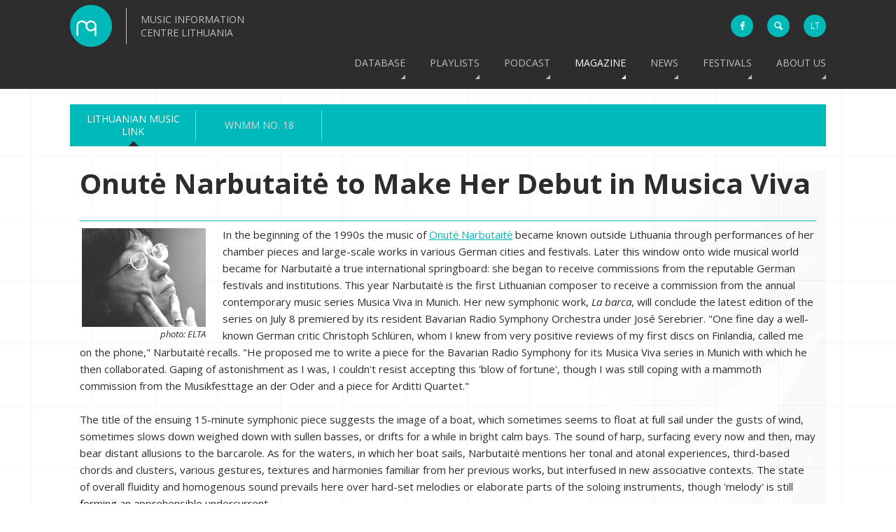

--- FILE ---
content_type: text/html; charset=utf-8
request_url: https://www.mic.lt/en/discourses/lithuanian-music-link/no-10-april-september-2005/onute-narbutaite-to-make-her-debut-in-musica-viva/
body_size: 6809
content:

<!DOCTYPE html>
<html>
    <head>
        <meta http-equiv="Content-Type" content="text/html; charset=UTF-8">
        <meta name="viewport" content="width=device-width, initial-scale=1, minimum-scale=1"> 
        <title>MICL - Music Information Centre Lithuania | Onutė Narbutaitė to Make Her Debut in Musica Viva  </title>
        <link rel="shortcut icon" type="image/x-icon" href="/static/images/favicon.ico">
        <link rel="apple-touch-icon" sizes="57x57" href="/static/images/apple-touch-icon-57x57.png">
        <link rel="apple-touch-icon" sizes="114x114" href="/static/images/apple-touch-icon-114x114.png">
        <link rel="apple-touch-icon" sizes="72x72" href="/static/images/apple-touch-icon-72x72.png">
        <link rel="apple-touch-icon" sizes="144x144" href="/static/images/apple-touch-icon-144x144.png">
        <link rel="apple-touch-icon" sizes="60x60" href="/static/images/apple-touch-icon-60x60.png">
        <link rel="apple-touch-icon" sizes="120x120" href="/static/images/apple-touch-icon-120x120.png">
        <link rel="apple-touch-icon" sizes="76x76" href="/static/images/apple-touch-icon-76x76.png">
        <link rel="apple-touch-icon" sizes="152x152" href="/static/images/apple-touch-icon-152x152.png">
        <link rel="apple-touch-icon" sizes="180x180" href="/static/images/apple-touch-icon-180x180.png">
        <link rel="icon" type="image/png" href="/static/images/favicon-192x192.png" sizes="192x192">
        <link rel="icon" type="image/png" href="/static/images/favicon-160x160.png" sizes="160x160">
        <link rel="icon" type="image/png" href="/static/images/favicon-96x96.png" sizes="96x96">
        <link rel="icon" type="image/png" href="/static/images/favicon-16x16.png" sizes="16x16">
        <link rel="icon" type="image/png" href="/static/images/favicon-32x32.png" sizes="32x32">
        <link rel="alternate" hreflang="x-default" href="http://www.mic.lt">
        <link rel="alternate" hreflang="en" href="http://www.mic.lt/en/">
        <link rel="alternate" hreflang="lt" href="http://www.mic.lt/lt/">
        <meta name="msapplication-config" content="/static/xml/browserconfig.xml" >
        <meta name="msapplication-TileColor" content="#2b5797">
        <meta name="msapplication-TileImage" content="/static/images/mstile-144x144.png">
        <meta name="theme-color" content="#1EB9B8">
        <meta name="google-site-verification" content="wouyrGFeeP5fVOqqlzeyfFP9FJlFNR517r13v2qdWYQ">
        
        <link href='https://fonts.googleapis.com/css?family=Open+Sans:400,300,300italic,400italic,600,600italic,700,700italic,800,800italic&amp;subset=latin,latin-ext' rel='stylesheet' type='text/css'>
        <link href="/static/css/base.css" rel="stylesheet" type="text/css" media="all" />
        <!--[if lte IE 9]>
            <link rel="stylesheet" type="text/css" media="all" href="/static/css/lmic_ie.css">
        <![endif]-->
        

        

        <script>
            (function(i,s,o,g,r,a,m){i['GoogleAnalyticsObject']=r;i[r]=i[r]||function(){
            (i[r].q=i[r].q||[]).push(arguments)},i[r].l=1*new Date();a=s.createElement(o),
            m=s.getElementsByTagName(o)[0];a.async=1;a.src=g;m.parentNode.insertBefore(a,m)
            })(window,document,'script','//www.google-analytics.com/analytics.js','ga');
        
            ga('create', 'UA-2498576-1', 'auto');
            ga('send', 'pageview');
        </script>
        <!-- Google tag (gtag.js) -->
        <script async src="https://www.googletagmanager.com/gtag/js?id=G-WZ3X25X517"></script>
        <script>
            window.dataLayer = window.dataLayer || [];
            function gtag(){dataLayer.push(arguments);}
            gtag('js', new Date());

            gtag('config', 'G-WZ3X25X517');
        </script>
        <style>
            
                .show-for-superuser-row { display: none !important; }
                .show-for-superuser { display: none !important; }
            
            
        </style>
    </head>
    <body>
        
        <!--[if lte IE 9]>
            <div class="for-ie">
                <div>
                    <h2>Sorry, you are using an outdated and no longer supported version of Internet Explorer. Some elements of the website may be displayed incorrectly, or not work at all. Please upgrade your browser, or get any other modern browser to better experience the website!</h2>
                    <a href="http://windows.microsoft.com/en-us/internet-explorer/download-ie"><img src="/static/images/ie.png"></a>
                    <a href="http://www.google.com/chrome/"><img src="/static/images/chrome.png"></a>
                    <a href="https://www.mozilla.org/en-US/firefox/new/"><img src="/static/images/firefox.png"></a>
                    <a href="http://www.opera.com/"><img src="/static/images/opera.png"></a>
                    <h3 class="close-for-ie">Close</h3>
                </div>
            </div>
        <![endif]-->
        
        <header id="main">
            <div class="wrapper">
                <a href="/">
                    <div class="logo">
                        <div class="logo-image"><!--MICL - Music Information Centre Lithuania--></div>
                        <div class="logo-text" style="position: relative">
                            Music Information Centre Lithuania
                        </div>
                        <div class="c"><!--w3c--></div>
                    </div>
                </a>
                <div class="icons">
                    <a href="https://www.facebook.com/MICLietuva" class="facebook" target="_blank"><i class="fa fa-facebook"></i></a>
                    <div class="search">
                        <div class="form-wrapper">
                            <form action="/en/search/" autocomplete="off">
                                <input class="search-field" type="search" name="q">
                                <input type="submit" value="" class="search-button">
                            </form>
                        </div>
                    </div>
                    <div class="language">
                        <ul>




<li class="lang">
    <a class="language-href" href="/lt/diskursai/lietuvos-muzikos-link/nr-10-2005-balandis-rugsejis/onute-narbutaite-debiutuoja-bavarijos-radijo-koncertu-serijoje-musica-viva/" title="Lithuanian">lt</a>
</li>

<li class="lang active">
    <a class="language-href" href="/en/discourses/lithuanian-music-link/no-10-april-september-2005/onute-narbutaite-to-make-her-debut-in-musica-viva/" title="English">en</a>
</li>

</ul>
                    </div>
                </div>
                <nav>
                    <div class="menu-overlay">
                        <ul>
                            

<li class="child redirect">
	<a href="/en/database/classical/">Database</a>
	
	<ul>
		

<li class="child redirect">
	<a href="/en/database/classical/composers/">Classical / Contemporary</a>
	
	<ul>
		

<li class="child">
	<a href="/en/database/classical/composers/">Composers</a>
	
</li>

<li class="child">
	<a href="/en/database/classical/published-scores/">Published scores</a>
	
</li>

<li class="child">
	<a href="/en/database/classical/releases/">Releases</a>
	
</li>

<li class="child">
	<a href="/en/database/classical/contexts/">Playlists</a>
	
</li>

<li class="child">
	<a href="/en/database/classical/history/">History</a>
	
</li>

<li class="child">
	<a href="/en/database/classical/find-works/">Find Works</a>
	
</li>

<li class="child">
	<a href="/en/database/classical/library/">Library</a>
	
</li>


	</ul>
	
</li>

<li class="child redirect">
	<a href="/en/database/jazz/composers-artists/">Jazz</a>
	
	<ul>
		

<li class="child">
	<a href="/en/database/jazz/composers-artists/">Composers / Artists</a>
	
</li>

<li class="child">
	<a href="/en/database/jazz/playlists/">Playlists</a>
	
</li>

<li class="child">
	<a href="/en/database/jazz/history/">History</a>
	
</li>

<li class="child">
	<a href="/en/database/jazz/releases/">Releases</a>
	
</li>

<li class="child">
	<a href="/en/database/jazz/published-scores/">Published scores</a>
	
</li>


	</ul>
	
</li>

<li class="child redirect">
	<a href="/en/database/folk/composers-artists/">Folk / World</a>
	
	<ul>
		

<li class="child">
	<a href="/en/database/folk/composers-artists/">Composers / Artists</a>
	
</li>

<li class="child">
	<a href="/en/database/folk/playlists/">Playlists</a>
	
</li>

<li class="child">
	<a href="/en/database/folk/history/">History</a>
	
</li>

<li class="child">
	<a href="/en/database/folk/releases/">Releases</a>
	
</li>


	</ul>
	
</li>

<li class="child redirect">
	<a href="/en/database/pop/composers-artists/">Pop / Rock</a>
	
	<ul>
		

<li class="child">
	<a href="/en/database/pop/composers-artists/">Composers / Artists</a>
	
</li>

<li class="child">
	<a href="/en/database/pop/playlists/">Playlists</a>
	
</li>

<li class="child">
	<a href="/en/database/pop/history/">History</a>
	
</li>

<li class="child">
	<a href="/en/database/pop/releases/">Releases</a>
	
</li>

<li class="child">
	<a href="/en/database/pop/published-scores/">Published scores</a>
	
</li>


	</ul>
	
</li>

<li class="child redirect">
	<a href="/en/database/electronic/composers-artists/">Electronic / Experimental</a>
	
	<ul>
		

<li class="child">
	<a href="/en/database/electronic/composers-artists/">Composers / Artists</a>
	
</li>

<li class="child">
	<a href="/en/database/electronic/playlist/">Playlist</a>
	
</li>

<li class="child">
	<a href="/en/database/electronic/history/">History</a>
	
</li>

<li class="child">
	<a href="/en/database/electronic/releases/">Releases</a>
	
</li>


	</ul>
	
</li>

<li class="child redirect">
	<a href="/en/database/film/composers-artists/">Film / Theatre</a>
	
	<ul>
		

<li class="child">
	<a href="/en/database/film/composers-artists/">Composers / Artists</a>
	
</li>

<li class="child">
	<a href="/en/database/film/releases/">Releases</a>
	
</li>


	</ul>
	
</li>

<li class="child redirect">
	<a href="/en/database/oldies/composers-artists/">Oldies</a>
	
	<ul>
		

<li class="child">
	<a href="/en/database/oldies/composers-artists/">Composers / Artists</a>
	
</li>

<li class="child">
	<a href="/en/database/oldies/history/">History</a>
	
</li>

<li class="child">
	<a href="/en/database/oldies/releases/">Releases</a>
	
</li>


	</ul>
	
</li>


	</ul>
	
</li>

<li class="child">
	<a href="/en/playlists/">Playlists</a>
	
</li>

<li class="child">
	<a href="/en/composers-on-air/">Podcast</a>
	
</li>

<li class="child ancestor redirect">
	<a href="/en/discourses/lithuanian-music-link/">Magazine</a>
	
	<ul>
		

<li class="child ancestor redirect">
	<a href="/en/discourses/lithuanian-music-link/">Lithuanian Music Link</a>
	
	<ul>
		

<li class="child">
	<a href="/en/discourses/lithuanian-music-link/no-26-2023-2024/">No. 26 | 2023 / 2024</a>
	
</li>

<li class="child">
	<a href="/en/discourses/lithuanian-music-link/no-25-january-december-2022/">No. 25 | January–December 2022</a>
	
</li>

<li class="child">
	<a href="/en/discourses/lithuanian-music-link/no-24-januarydecember-2021/">No. 24 | January–December 2021</a>
	
</li>

<li class="child">
	<a href="/en/discourses/lithuanian-music-link/no-23-january-december-2020/">No. 23 | January–December 2020</a>
	
</li>

<li class="child">
	<a href="/en/discourses/lithuanian-music-link/no22-january-december-2019/">No. 22 | January–December 2019</a>
	
</li>

<li class="child">
	<a href="/en/discourses/lithuanian-music-link/no-21-january-december-2018/">No. 21 | January–December 2018</a>
	
</li>

<li class="child">
	<a href="/en/discourses/lithuanian-music-link/no-20-january-december-2017/">No. 20 | January–December 2017</a>
	
</li>

<li class="child">
	<a href="/en/discourses/lithuanian-music-link/no-19-january-december-2016/">No. 19 | January–December 2016</a>
	
</li>

<li class="child">
	<a href="/en/discourses/lithuanian-music-link/no-18-january-december-2015/">No. 18 | January–December 2015</a>
	
</li>

<li class="child">
	<a href="/en/discourses/lithuanian-music-link/no-17-october-2009-march-2010/">No. 17 | October 2009–March 2010</a>
	
</li>

<li class="child">
	<a href="/en/discourses/lithuanian-music-link/no-16-may-october-2008/">No. 16 | May–October 2008</a>
	
</li>

<li class="child">
	<a href="/en/discourses/lithuanian-music-link/no-15-october-2007-march-2008/">No. 15 | October 2007–March 2008</a>
	
</li>

<li class="child">
	<a href="/en/discourses/lithuanian-music-link/no-14-april-september-2007/">No. 14 | April–September 2007</a>
	
</li>

<li class="child">
	<a href="/en/discourses/lithuanian-music-link/no-13-october-2006-march-2007/">No. 13 | October 2006–March 2007</a>
	
</li>

<li class="child">
	<a href="/en/discourses/lithuanian-music-link/no-12-april-september-2006/">No. 12 | April–September 2006</a>
	
</li>

<li class="child">
	<a href="/en/discourses/lithuanian-music-link/no-11-october-2005-march-2006/">No. 11 | October 2005–March 2006</a>
	
</li>

<li class="child ancestor">
	<a href="/en/discourses/lithuanian-music-link/no-10-april-september-2005/">No. 10 | April–September 2005</a>
	
</li>

<li class="child">
	<a href="/en/discourses/lithuanian-music-link/no-9-october-2004-march-2005/">No. 9 | October 2004–March 2005</a>
	
</li>

<li class="child">
	<a href="/en/discourses/lithuanian-music-link/no-8-april-september-2004/">No. 8 | April–September 2004</a>
	
</li>

<li class="child">
	<a href="/en/discourses/lithuanian-music-link/no-7-october-2003-march-2004/">No. 7 | October 2003–March 2004</a>
	
</li>

<li class="child">
	<a href="/en/discourses/lithuanian-music-link/no-6-april-september-2003/">No. 6 | April–September 2003</a>
	
</li>

<li class="child">
	<a href="/en/discourses/lithuanian-music-link/no-5-october-2002-march-2003/">No. 5 | October 2002–March 2003</a>
	
</li>

<li class="child">
	<a href="/en/discourses/lithuanian-music-link/no-4-april-september-2002/">No. 4 | April–September 2002</a>
	
</li>

<li class="child">
	<a href="/en/discourses/lithuanian-music-link/no-3-october-2001-march-2002/">No. 3 | October 2001–March 2002</a>
	
</li>

<li class="child">
	<a href="/en/discourses/lithuanian-music-link/no-2-april-september-2001/">No. 2 | April–September 2001</a>
	
</li>

<li class="child">
	<a href="/en/discourses/lithuanian-music-link/no-1-october-2000-march-2001/">No. 1 | October 2000–March 2001</a>
	
</li>


	</ul>
	
</li>

<li class="child redirect">
	<a href="/en/discourses/wnmm-no-18/">WNMM No. 18</a>
	
	<ul>
		

<li class="child">
	<a href="/en/discourses/wnmm-no-18/goran-bergendal-into-lithuania/">Göran Bergendal. Into Lithuania</a>
	
</li>

<li class="child">
	<a href="/en/discourses/wnmm-no-18/reinhard-oehlschlagel-out-of-lithuania/">Reinhard Oehlschlägel. Out of Lithuania</a>
	
</li>

<li class="child">
	<a href="/en/discourses/wnmm-no-18/petra-stegmann-fluxus-in-vilnius/">Petra Stegmann. Fluxus in Vilnius</a>
	
</li>

<li class="child">
	<a href="/en/discourses/wnmm-no-18/authors-biographies/">Authors - Biographies</a>
	
</li>


	</ul>
	
</li>


	</ul>
	
</li>

<li class="child redirect">
	<a href="/en/news/">News</a>
	
	<ul>
		

<li class="child">
	<a href="/en/news/category/events/">events</a>
	
</li>

<li class="child">
	<a href="/en/news/category/news/">News</a>
	
</li>


	</ul>
	
</li>

<li class="child">
	<a href="/en/festivals/">Festivals</a>
	
</li>

<li class="child">
	<a href="/en/about-us/">About us</a>
	
</li>


                        </ul>
                        <div class="c"><!--w3c--></div>
                    </div>
                </nav>
                <div id="menu-icon">
                    <span><!--menu-icon--></span>
                    <span><!--menu-icon--></span>
                    <span><!--menu-icon--></span>
                </div>
                <div class="c"><!--w3c--></div>
            </div>
        </header>
        <div class="c"><!--w3c--></div>
        
    <div class="secondary-menu-wrapper">
        <nav id="secondary-menu">
            <table>
                <tr>
                    

    <td class="child ancestor">
        <a href="/en/discourses/lithuanian-music-link/">Lithuanian Music Link</a>
        
            <span><!--arrow--></span>
        
    </td>

    <td class="child">
        <a href="/en/discourses/wnmm-no-18/">WNMM No. 18</a>
        
    </td>

                </tr>
            </table>
        </nav>
        <nav id="breadcrumbs">
            <ul><li><a href="/en/discourses/">Magazine</a><span class="separator">&raquo;</span></li><li><a href="/en/discourses/lithuanian-music-link/">Lithuanian Music Link</a><span class="separator">&raquo;</span></li><li><a href="/en/discourses/lithuanian-music-link/no-10-april-september-2005/">No. 10 | April–September 2005</a><span class="separator">&raquo;</span></li><li><span class="active">Onutė Narbutaitė to Make Her Debut in Musica Viva</span></li></ul>
        </nav>
    </div>
    <section>
        <div class="back-to-top"><a href="#main" class="smoothscroll"><!--Scroll to top--></a></div>
        <div class="content-container">
            <h1 class="page-title">Onutė Narbutaitė to Make Her Debut in Musica Viva</h1>
            <hr>
            <table class="captionTableLeft" align="left">
<tbody>
<tr>
<td>
<p class="lesserInfo" align="right"><img width="177" src="/media/filer_public/37/27/37278ace-1afc-4e99-90df-6732da48cdd2/people10_08_narbutaite.jpg" height="141"><br>photo: ELTA</p></td></tr></tbody></table>In the beginning of the 1990s the music of <a href="/en/database/classical/composers/narbutaite/">Onutė Narbutaitė</a> became known outside Lithuania through performances of her chamber pieces and large-scale works in various German cities and festivals. Later this window onto wide musical world became for Narbutaitė a true international springboard: she began to receive commissions from the reputable German festivals and institutions. This year Narbutaitė is the first Lithuanian composer to receive a commission from the annual contemporary music series Musica Viva in Munich. Her new symphonic work, <i>La barca</i>, will conclude the latest edition of the series on July 8 premiered by its resident Bavarian Radio Symphony Orchestra under José Serebrier. "One fine day a well-known German critic Christoph Schlüren, whom I knew from very positive reviews of my first discs on Finlandia, called me on the phone," Narbutaitė recalls. "He proposed me to write a piece for the Bavarian Radio Symphony for its Musica Viva series in Munich with which he then collaborated. Gaping of astonishment as I was, I couldn't resist accepting this 'blow of fortune', though I was still coping with a mammoth commission from the Musikfesttage an der Oder and a piece for Arditti Quartet."<br><br>The title of the ensuing 15-minute symphonic piece suggests the image of a boat, which sometimes seems to float at full sail under the gusts of wind, sometimes slows down weighed down with sullen basses, or drifts for a while in bright calm bays. The sound of harp, surfacing every now and then, may bear distant allusions to the barcarole. As for the waters, in which her boat sails, Narbutaitė mentions her tonal and atonal experiences, third-based chords and clusters, various gestures, textures and harmonies familiar from her previous works, but interfused in new associative contexts. The state of overall fluidity and homogenous sound prevails here over hard-set melodies or elaborate parts of the soloing instruments, though 'melody' is still forming an apprehensible undercurrent.<br><br><i>La barca</i> will be broadcast live by the Bavarian Radio 4 Klassik. For more details on this event see <a target="_blank" href="http://www.br-online.de/kultur-szene/klassik/pages/mv/">www.br-online.de/kultur-szene/klassik/pages/mv/</a>. Next Lithuanian composer to receive a commission from the Musica Viva series is Vykintas Baltakas whose new symphonic piece will have its premiere next year, on January 26, performed by the Bavarian Radio Symphony Orchestra with Peter Eötvös conducting.

<p>© Veronika Janatjeva</p>
<p><em>Lithuanian Music Link No. 10</em></p>
            
             <nav>
                <ul>
                    


                </ul>
            </nav>
            <div class="c"><!--w3c--></div>
        </div>
        <div class="c"><!--w3c--></div>
    </section>

        <footer>
            <div class="about-wrapper">
                <div class="about"><div class="new" style="padding-bottom: 10px;"><div class="filer_image_container "><a href="https://musiclithuania.com" target="_blank" class="filer_image_link swipebox"><img class="filer_image " alt="ML_Long_Banner.png" src="/media/filer_public_thumbnails/filer_public/0f/48/0f487298-4d07-42ea-ba74-c5da230804f8/ml_long_banner.png__1400x200_subsampling-2_upscale.png" width="1400" height="200" /></a><div class="c"><!--w3c--></div></div>
</div><div class="new about-lmic"><h1>Contacts</h1>

<p>A. Mickevičiaus g. 29<br>
08117 Vilnius, Lithuania<br>
+370 5 272 6986, +370 5 212 3027<br>
info@mic.lt<br>
Working hours: I–IV 11:00–16:00</p></div><div class="partners"><h1>Partners and sponsors</h1><div class="filer_image_container "><a href="https://www.ltkt.lt/en/" class="filer_image_link swipebox"><img class="filer_image " alt="Lithuanian Council for Culture" src="/media/filer_public/4f/23/4f2350f0-0f7f-4cf2-8783-7e4f3f4b1775/lkt_en.png" /></a><div class="c"><!--w3c--></div></div>
<div class="filer_image_container "><a href="https://lrkm.lrv.lt/en/" class="filer_image_link swipebox"><img class="filer_image " alt="Ministry of Culture of the Republic of Lithuania" src="/media/filer_public/80/f6/80f62020-e3eb-43ae-87f0-874be1a8bd00/km_logotipas__juodas_4_en.png" /></a><div class="c"><!--w3c--></div></div>
<div class="filer_image_container "><a href="https://www.latga.lt/" class="filer_image_link swipebox"><img class="filer_image " alt="Copyright Protection Association LATGA" src="/media/filer_public/1d/89/1d895667-07a9-4762-820a-feefc2c9b626/latga3.png" /></a><div class="c"><!--w3c--></div></div>
<div class="filer_image_container "><a href="https://www.medijufondas.lt/en" class="filer_image_link swipebox"><img class="filer_image " alt="Media Support Fund Lithuania" src="/media/filer_public/41/e5/41e52a5c-debf-41a2-a24d-f285e0984a91/mrf_logo_en_crop.png" /></a><div class="c"><!--w3c--></div></div>
<div class="filer_image_container "><a href="https://www.iamic.net/" class="filer_image_link swipebox"><img class="filer_image " alt="International Association of Music Centres" src="/media/filer_public_thumbnails/filer_public/25/de/25def733-338d-4dcf-a49f-31a747c1e595/iamic_logo_b.png__120x41_crop_subsampling-2_upscale.png" width="120" height="41" /></a><div class="c"><!--w3c--></div></div>
<div class="filer_image_container "><a href="https://www.lks.lt/en/" class="filer_image_link swipebox"><img class="filer_image " alt="Lithuanian Composers’ Union" src="/media/filer_public_thumbnails/filer_public/d6/a3/d6a3c1c1-4d5a-4f8f-8077-cf570a16a1fc/lks.png__69x61_crop_subsampling-2_upscale.png" width="69" height="61" /></a><div class="c"><!--w3c--></div></div>
</div></div>
            </div>
            <div class="copyright-wrapper">
                <div class="copyright"><p>© Music Information Centre Lithuania. Email your questions / comments to info@mic.lt<br>
All texts, photographs, logos, music and artwork are protected by copyright laws. They are free for promotional use but when referring to the materials please mention the author and source whenever it is known. When not specified, the source is the Music Information Centre Lithuania (MICL).</p>
</div>
            </div>
        </footer>
        

        <script type="text/javascript" src="/static/js/base.js" charset="utf-8"></script>
        <!--[if lte IE 9]>
            <script type="text/javascript" src="/static/js/lmic_ie.js"></script>
        <![endif]-->
        

        

    </body>
</html>


--- FILE ---
content_type: application/javascript; charset=utf-8
request_url: https://www.mic.lt/static/js/base.js
body_size: 282400
content:
!function(){var e,t,n,d,p,v,h
function a(){mic.footer.outerHeight()}!function(e,t){"use strict"
"object"==typeof module&&"object"==typeof module.exports?module.exports=e.document?t(e,!0):function(e){if(!e.document)throw new Error("jQuery requires a window with a document")
return t(e)}:t(e)}("undefined"!=typeof window?window:this,function(T,e){"use strict"
function m(e){return null!=e&&e===e.window}var C,i,t,a,o,r,s,l,u,k,n,c,d,p,h,g,v,f,y,b,w,x,S,E,j,M,A,P,F,L,O,N,D,$,B,I,q,_,W,H,R,V,z,U,Y,X,G,Q,Z,J,K,ee,te,ne,ie,oe,re,se,ae,le,ue,ce,de,pe,he,fe,me,ge,ve,ye,be,we,xe,Te,Ce,ke,Se,Ee,je,Me,Ae,Pe,Fe,Le,Oe,Ne,De,$e,Be,Ie,qe,_e,We,He=[],Re=Object.getPrototypeOf,Ve=He.slice,ze=He.flat?function(e){return He.flat.call(e)}:function(e){return He.concat.apply([],e)},Ue=He.push,Ye=He.indexOf,Xe={},Ge=Xe.toString,Qe=Xe.hasOwnProperty,Ze=Qe.toString,Je=Ze.call(Object),Ke={},et=function(e){return"function"==typeof e&&"number"!=typeof e.nodeType&&"function"!=typeof e.item},tt=T.document,nt={type:!0,src:!0,nonce:!0,noModule:!0}
function it(e,t,n){var i,o,r=(n=n||tt).createElement("script")
if(r.text=e,t)for(i in nt)(o=t[i]||t.getAttribute&&t.getAttribute(i))&&r.setAttribute(i,o)
n.head.appendChild(r).parentNode.removeChild(r)}function ot(e){return null==e?e+"":"object"==typeof e||"function"==typeof e?Xe[Ge.call(e)]||"object":typeof e}function rt(e){var t=!!e&&"length"in e&&e.length,n=ot(e)
return!et(e)&&!m(e)&&("array"===n||0===t||"number"==typeof t&&0<t&&t-1 in e)}function st(e,t){return e.nodeName&&e.nodeName.toLowerCase()===t.toLowerCase()}function at(e,n,i){return et(n)?C.grep(e,function(e,t){return!!n.call(e,t,e)!==i}):n.nodeType?C.grep(e,function(e){return e===n!==i}):"string"!=typeof n?C.grep(e,function(e){return-1<Ye.call(n,e)!==i}):C.filter(n,e,i)}function lt(e,t){for(;(e=e[t])&&1!==e.nodeType;);return e}function ut(e){return e}function ct(e){throw e}function dt(e,t,n,i){var o
try{e&&et(o=e.promise)?o.call(e).done(t).fail(n):e&&et(o=e.then)?o.call(e,t,n):t.apply(void 0,[e].slice(i))}catch(e){n.apply(void 0,[e])}}function pt(){tt.removeEventListener("DOMContentLoaded",pt),T.removeEventListener("load",pt),C.ready()}function ht(e,t){return t.toUpperCase()}function ft(e){return e.replace(p,"ms-").replace(h,ht)}function mt(){this.expando=C.expando+mt.uid++}function gt(e,t,n){var i,o
if(void 0===n&&1===e.nodeType)if(i="data-"+t.replace(b,"-$&").toLowerCase(),"string"==typeof(n=e.getAttribute(i))){try{n="true"===(o=n)||"false"!==o&&("null"===o?null:o===+o+""?+o:y.test(o)?JSON.parse(o):o)}catch(e){}f.set(e,t,n)}else n=void 0
return n}function vt(e,t,n,i){var o,r,s=20,a=i?function(){return i.cur()}:function(){return C.css(e,t,"")},l=a(),u=n&&n[3]||(C.cssNumber[t]?"":"px"),c=e.nodeType&&(C.cssNumber[t]||"px"!==u&&+l)&&w.exec(C.css(e,t))
if(c&&c[3]!==u){for(u=u||c[3],c=+(l/=2)||1;s--;)C.style(e,t,c+u),(1-r)*(1-(r=a()/l||.5))<=0&&(s=0),c/=r
C.style(e,t,(c*=2)+u),n=n||[]}return n&&(c=+c||+l||0,o=n[1]?c+(n[1]+1)*n[2]:+n[2],i&&(i.unit=u,i.start=c,i.end=o)),o}function yt(e,t){for(var n,i,o,r,s,a,l=[],u=0,c=e.length;u<c;u++)(i=e[u]).style&&(n=i.style.display,t?("none"===n&&(l[u]=v.get(i,"display")||null,l[u]||(i.style.display="")),""===i.style.display&&M(i)&&(l[u]=(a=r=o=void 0,r=i.ownerDocument,s=i.nodeName,(a=A[s])||(o=r.body.appendChild(r.createElement(s)),a=C.css(o,"display"),o.parentNode.removeChild(o),A[s]=a="none"===a?"block":a)))):"none"!==n&&(l[u]="none",v.set(i,"display",n)))
for(u=0;u<c;u++)null!=l[u]&&(e[u].style.display=l[u])
return e}function bt(e,t){var n=void 0!==e.getElementsByTagName?e.getElementsByTagName(t||"*"):void 0!==e.querySelectorAll?e.querySelectorAll(t||"*"):[]
return void 0===t||t&&st(e,t)?C.merge([e],n):n}function wt(e,t){for(var n=0,i=e.length;n<i;n++)v.set(e[n],"globalEval",!t||v.get(t[n],"globalEval"))}function xt(e,t,n,i,o){for(var r,s,a,l,u,c=t.createDocumentFragment(),d=[],p=0,h=e.length;p<h;p++)if((r=e[p])||0===r)if("object"===ot(r))C.merge(d,r.nodeType?[r]:r)
else if(D.test(r)){for(s=s||c.appendChild(t.createElement("div")),a=(L.exec(r)||["",""])[1].toLowerCase(),a=N[a]||N._default,s.innerHTML=a[1]+C.htmlPrefilter(r)+a[2],u=a[0];u--;)s=s.lastChild
C.merge(d,s.childNodes),(s=c.firstChild).textContent=""}else d.push(t.createTextNode(r))
for(c.textContent="",p=0;r=d[p++];)if(i&&-1<C.inArray(r,i))o&&o.push(r)
else if(l=E(r),s=bt(c.appendChild(r),"script"),l&&wt(s),n)for(u=0;r=s[u++];)O.test(r.type||"")&&n.push(r)
return c}function Tt(){return!0}function Ct(){return!1}function kt(e,t){return e===function(){try{return tt.activeElement}catch(e){}}()==("focus"===t)}function St(e,t,n,i,o,r){var s,a
if("object"==typeof t){for(a in"string"!=typeof n&&(i=i||n,n=void 0),t)St(e,a,n,i,t[a],r)
return e}if(null==i&&null==o?(o=n,i=n=void 0):null==o&&("string"==typeof n?(o=i,i=void 0):(o=i,i=n,n=void 0)),!1===o)o=Ct
else if(!o)return e
return 1===r&&(s=o,(o=function(e){return C().off(e),s.apply(this,arguments)}).guid=s.guid||(s.guid=C.guid++)),e.each(function(){C.event.add(this,t,o,i,n)})}function Et(e,o,r){r?(v.set(e,o,!1),C.event.add(e,o,{namespace:!1,handler:function(e){var t,n,i=v.get(this,o)
if(1&e.isTrigger&&this[o]){if(i.length)(C.event.special[o]||{}).delegateType&&e.stopPropagation()
else if(i=Ve.call(arguments),v.set(this,o,i),t=r(this,o),this[o](),i!==(n=v.get(this,o))||t?v.set(this,o,!1):n={},i!==n)return e.stopImmediatePropagation(),e.preventDefault(),n&&n.value}else i.length&&(v.set(this,o,{value:C.event.trigger(C.extend(i[0],C.Event.prototype),i.slice(1),this)}),e.stopImmediatePropagation())}})):void 0===v.get(e,o)&&C.event.add(e,o,Tt)}function jt(e,t){return st(e,"table")&&st(11!==t.nodeType?t:t.firstChild,"tr")&&C(e).children("tbody")[0]||e}function Mt(e){return e.type=(null!==e.getAttribute("type"))+"/"+e.type,e}function At(e){return"true/"===(e.type||"").slice(0,5)?e.type=e.type.slice(5):e.removeAttribute("type"),e}function Pt(e,t){var n,i,o,r
if(1===t.nodeType){if(v.hasData(e)&&(r=v.get(e).events))for(o in v.remove(t,"handle events"),r)for(n=0,i=r[o].length;n<i;n++)C.event.add(t,o,r[o][n])
f.hasData(e)&&(e=f.access(e),e=C.extend({},e),f.set(t,e))}}function Ft(n,i,o,r){i=ze(i)
var e,t,s,a,l,u,c=0,d=n.length,p=d-1,h=i[0],f=et(h)
if(f||1<d&&"string"==typeof h&&!Ke.checkClone&&I.test(h))return n.each(function(e){var t=n.eq(e)
f&&(i[0]=h.call(this,e,t.html())),Ft(t,i,o,r)})
if(d&&(t=(e=xt(i,n[0].ownerDocument,!1,n,r)).firstChild,1===e.childNodes.length&&(e=t),t||r)){for(a=(s=C.map(bt(e,"script"),Mt)).length;c<d;c++)l=e,c!==p&&(l=C.clone(l,!0,!0),a&&C.merge(s,bt(l,"script"))),o.call(n[c],l,c)
if(a)for(u=s[s.length-1].ownerDocument,C.map(s,At),c=0;c<a;c++)l=s[c],O.test(l.type||"")&&!v.access(l,"globalEval")&&C.contains(u,l)&&(l.src&&"module"!==(l.type||"").toLowerCase()?C._evalUrl&&!l.noModule&&C._evalUrl(l.src,{nonce:l.nonce||l.getAttribute("nonce")},u):it(l.textContent.replace(q,""),l,u))}return n}function Lt(e,t,n){for(var i,o=t?C.filter(t,e):e,r=0;null!=(i=o[r]);r++)n||1!==i.nodeType||C.cleanData(bt(i)),i.parentNode&&(n&&E(i)&&wt(bt(i,"script")),i.parentNode.removeChild(i))
return e}function Ot(e,t,n){var i,o,r=e.style
return(n=n||W(e))&&(""!==(o=n.getPropertyValue(t)||n[t])||E(e)||(o=C.style(e,t)),!Ke.pixelBoxStyles()&&_.test(o)&&R.test(t)&&(i=r.width,e=r.minWidth,t=r.maxWidth,r.minWidth=r.maxWidth=r.width=o,o=n.width,r.width=i,r.minWidth=e,r.maxWidth=t)),void 0!==o?o+"":o}function Nt(e,t){return{get:function(){if(!e())return(this.get=t).apply(this,arguments)
delete this.get}}}function Dt(){var e
We&&(_e.style.cssText="position:absolute;left:-11111px;width:60px;margin-top:1px;padding:0;border:0",We.style.cssText="position:relative;display:block;box-sizing:border-box;overflow:scroll;margin:auto;border:1px;padding:1px;width:60%;top:1%",S.appendChild(_e).appendChild(We),e=T.getComputedStyle(We),Ne="1%"!==e.top,qe=12===$t(e.marginLeft),We.style.right="60%",Be=36===$t(e.right),De=36===$t(e.width),We.style.position="absolute",$e=12===$t(We.offsetWidth/3),S.removeChild(_e),We=null)}function $t(e){return Math.round(parseFloat(e))}function Bt(e){return C.cssProps[e]||U[e]||(e in z?e:U[e]=function(e){for(var t=e[0].toUpperCase()+e.slice(1),n=V.length;n--;)if((e=V[n]+t)in z)return e}(e)||e)}function It(e,t,n){var i=w.exec(t)
return i?Math.max(0,i[2]-(n||0))+(i[3]||"px"):t}function qt(e,t,n,i,o,r){var s="width"===t?1:0,a=0,l=0
if(n===(i?"border":"content"))return 0
for(;s<4;s+=2)"margin"===n&&(l+=C.css(e,n+x[s],!0,o)),i?("content"===n&&(l-=C.css(e,"padding"+x[s],!0,o)),"margin"!==n&&(l-=C.css(e,"border"+x[s]+"Width",!0,o))):(l+=C.css(e,"padding"+x[s],!0,o),"padding"!==n?l+=C.css(e,"border"+x[s]+"Width",!0,o):a+=C.css(e,"border"+x[s]+"Width",!0,o))
return!i&&0<=r&&(l+=Math.max(0,Math.ceil(e["offset"+t[0].toUpperCase()+t.slice(1)]-r-l-a-.5))||0),l}function _t(e,t,n){var i=W(e),o=(!Ke.boxSizingReliable()||n)&&"border-box"===C.css(e,"boxSizing",!1,i),r=o,s=Ot(e,t,i),a="offset"+t[0].toUpperCase()+t.slice(1)
if(_.test(s)){if(!n)return s
s="auto"}return(!Ke.boxSizingReliable()&&o||!Ke.reliableTrDimensions()&&st(e,"tr")||"auto"===s||!parseFloat(s)&&"inline"===C.css(e,"display",!1,i))&&e.getClientRects().length&&(o="border-box"===C.css(e,"boxSizing",!1,i),(r=a in e)&&(s=e[a])),(s=parseFloat(s)||0)+qt(e,t,n||(o?"border":"content"),r,i,s)+"px"}function Wt(e,t,n,i,o){return new Wt.prototype.init(e,t,n,i,o)}function Ht(){J&&(!1===tt.hidden&&T.requestAnimationFrame?T.requestAnimationFrame(Ht):T.setTimeout(Ht,C.fx.interval),C.fx.tick())}function Rt(){return T.setTimeout(function(){Z=void 0}),Z=Date.now()}function Vt(e,t){var n,i=0,o={height:e}
for(t=t?1:0;i<4;i+=2-t)o["margin"+(n=x[i])]=o["padding"+n]=e
return t&&(o.opacity=o.width=e),o}function zt(e,t,n){for(var i,o=(Ut.tweeners[t]||[]).concat(Ut.tweeners["*"]),r=0,s=o.length;r<s;r++)if(i=o[r].call(n,t,e))return i}function Ut(o,e,t){var n,r,i=0,s=Ut.prefilters.length,a=C.Deferred().always(function(){delete l.elem}),l=function(){if(r)return!1
for(var e=Z||Rt(),e=Math.max(0,u.startTime+u.duration-e),t=1-(e/u.duration||0),n=0,i=u.tweens.length;n<i;n++)u.tweens[n].run(t)
return a.notifyWith(o,[u,t,e]),t<1&&i?e:(i||a.notifyWith(o,[u,1,0]),a.resolveWith(o,[u]),!1)},u=a.promise({elem:o,props:C.extend({},e),opts:C.extend(!0,{specialEasing:{},easing:C.easing._default},t),originalProperties:e,originalOptions:t,startTime:Z||Rt(),duration:t.duration,tweens:[],createTween:function(e,t){e=C.Tween(o,u.opts,e,t,u.opts.specialEasing[e]||u.opts.easing)
return u.tweens.push(e),e},stop:function(e){var t=0,n=e?u.tweens.length:0
if(r)return this
for(r=!0;t<n;t++)u.tweens[t].run(1)
return e?(a.notifyWith(o,[u,1,0]),a.resolveWith(o,[u,e])):a.rejectWith(o,[u,e]),this}}),c=u.props
for(function(e,t){var n,i,o,r,s
for(n in e)if(o=t[i=ft(n)],r=e[n],Array.isArray(r)&&(o=r[1],r=e[n]=r[0]),n!==i&&(e[i]=r,delete e[n]),(s=C.cssHooks[i])&&"expand"in s)for(n in r=s.expand(r),delete e[i],r)n in e||(e[n]=r[n],t[n]=o)
else t[i]=o}(c,u.opts.specialEasing);i<s;i++)if(n=Ut.prefilters[i].call(u,o,c,u.opts))return et(n.stop)&&(C._queueHooks(u.elem,u.opts.queue).stop=n.stop.bind(n)),n
return C.map(c,zt,u),et(u.opts.start)&&u.opts.start.call(o,u),u.progress(u.opts.progress).done(u.opts.done,u.opts.complete).fail(u.opts.fail).always(u.opts.always),C.fx.timer(C.extend(l,{elem:o,anim:u,queue:u.opts.queue})),u}function Yt(e){return(e.match(k)||[]).join(" ")}function Xt(e){return e.getAttribute&&e.getAttribute("class")||""}function Gt(e){return Array.isArray(e)?e:"string"==typeof e&&e.match(k)||[]}function Qt(r){return function(e,t){"string"!=typeof e&&(t=e,e="*")
var n,i=0,o=e.toLowerCase().match(k)||[]
if(et(t))for(;n=o[i++];)"+"===n[0]?(n=n.slice(1)||"*",(r[n]=r[n]||[]).unshift(t)):(r[n]=r[n]||[]).push(t)}}function Zt(t,i,o,r){var s={},a=t===Ce
function l(e){var n
return s[e]=!0,C.each(t[e]||[],function(e,t){t=t(i,o,r)
return"string"!=typeof t||a||s[t]?a?!(n=t):void 0:(i.dataTypes.unshift(t),l(t),!1)}),n}return l(i.dataTypes[0])||!s["*"]&&l("*")}function Jt(e,t){var n,i,o=C.ajaxSettings.flatOptions||{}
for(n in t)void 0!==t[n]&&((o[n]?e:i=i||{})[n]=t[n])
return i&&C.extend(!0,e,i),e}return(C=function(e,t){return new C.fn.init(e,t)}).fn=C.prototype={jquery:Me="3.6.0",constructor:C,length:0,toArray:function(){return Ve.call(this)},get:function(e){return null==e?Ve.call(this):e<0?this[e+this.length]:this[e]},pushStack:function(e){e=C.merge(this.constructor(),e)
return e.prevObject=this,e},each:function(e){return C.each(this,e)},map:function(n){return this.pushStack(C.map(this,function(e,t){return n.call(e,t,e)}))},slice:function(){return this.pushStack(Ve.apply(this,arguments))},first:function(){return this.eq(0)},last:function(){return this.eq(-1)},even:function(){return this.pushStack(C.grep(this,function(e,t){return(t+1)%2}))},odd:function(){return this.pushStack(C.grep(this,function(e,t){return t%2}))},eq:function(e){var t=this.length,e=+e+(e<0?t:0)
return this.pushStack(0<=e&&e<t?[this[e]]:[])},end:function(){return this.prevObject||this.constructor()},push:Ue,sort:He.sort,splice:He.splice},C.extend=C.fn.extend=function(){var e,t,n,i,o,r=arguments[0]||{},s=1,a=arguments.length,l=!1
for("boolean"==typeof r&&(l=r,r=arguments[s]||{},s++),"object"==typeof r||et(r)||(r={}),s===a&&(r=this,s--);s<a;s++)if(null!=(e=arguments[s]))for(t in e)n=e[t],"__proto__"!==t&&r!==n&&(l&&n&&(C.isPlainObject(n)||(i=Array.isArray(n)))?(o=r[t],o=i&&!Array.isArray(o)?[]:i||C.isPlainObject(o)?o:{},i=!1,r[t]=C.extend(l,o,n)):void 0!==n&&(r[t]=n))
return r},C.extend({expando:"jQuery"+(Me+Math.random()).replace(/\D/g,""),isReady:!0,error:function(e){throw new Error(e)},noop:function(){},isPlainObject:function(e){return!(!e||"[object Object]"!==Ge.call(e)||(e=Re(e))&&("function"!=typeof(e=Qe.call(e,"constructor")&&e.constructor)||Ze.call(e)!==Je))},isEmptyObject:function(e){for(var t in e)return!1
return!0},globalEval:function(e,t,n){it(e,{nonce:t&&t.nonce},n)},each:function(e,t){var n,i=0
if(rt(e))for(n=e.length;i<n&&!1!==t.call(e[i],i,e[i]);i++);else for(i in e)if(!1===t.call(e[i],i,e[i]))break
return e},makeArray:function(e,t){t=t||[]
return null!=e&&(rt(Object(e))?C.merge(t,"string"==typeof e?[e]:e):Ue.call(t,e)),t},inArray:function(e,t,n){return null==t?-1:Ye.call(t,e,n)},merge:function(e,t){for(var n=+t.length,i=0,o=e.length;i<n;i++)e[o++]=t[i]
return e.length=o,e},grep:function(e,t,n){for(var i=[],o=0,r=e.length,s=!n;o<r;o++)!t(e[o],o)!=s&&i.push(e[o])
return i},map:function(e,t,n){var i,o,r=0,s=[]
if(rt(e))for(i=e.length;r<i;r++)null!=(o=t(e[r],r,n))&&s.push(o)
else for(r in e)null!=(o=t(e[r],r,n))&&s.push(o)
return ze(s)},guid:1,support:Ke}),"function"==typeof Symbol&&(C.fn[Symbol.iterator]=He[Symbol.iterator]),C.each("Boolean Number String Function Array Date RegExp Object Error Symbol".split(" "),function(e,t){Xe["[object "+t+"]"]=t.toLowerCase()}),P=function(n){function d(e,t){return e="0x"+e.slice(1)-65536,t||(e<0?String.fromCharCode(65536+e):String.fromCharCode(e>>10|55296,1023&e|56320))}function i(){T()}var e,p,w,r,o,h,f,m,x,l,u,T,C,s,k,g,a,c,v,S="sizzle"+ +new Date,y=n.document,E=0,b=0,j=le(),M=le(),A=le(),P=le(),F=function(e,t){return e===t&&(u=!0),0},L={}.hasOwnProperty,t=[],O=t.pop,N=t.push,D=t.push,$=t.slice,B=function(e,t){for(var n=0,i=e.length;n<i;n++)if(e[n]===t)return n
return-1},I="checked|selected|async|autofocus|autoplay|controls|defer|disabled|hidden|ismap|loop|multiple|open|readonly|required|scoped",q="[\\x20\\t\\r\\n\\f]",_="(?:\\\\[\\da-fA-F]{1,6}"+q+"?|\\\\[^\\r\\n\\f]|[\\w-]|[^\0-\\x7f])+",W="\\["+q+"*("+_+")(?:"+q+"*([*^$|!~]?=)"+q+"*(?:'((?:\\\\.|[^\\\\'])*)'|\"((?:\\\\.|[^\\\\\"])*)\"|("+_+"))|)"+q+"*\\]",H=":("+_+")(?:\\((('((?:\\\\.|[^\\\\'])*)'|\"((?:\\\\.|[^\\\\\"])*)\")|((?:\\\\.|[^\\\\()[\\]]|"+W+")*)|.*)\\)|)",R=new RegExp(q+"+","g"),V=new RegExp("^"+q+"+|((?:^|[^\\\\])(?:\\\\.)*)"+q+"+$","g"),z=new RegExp("^"+q+"*,"+q+"*"),U=new RegExp("^"+q+"*([>+~]|"+q+")"+q+"*"),Y=new RegExp(q+"|>"),X=new RegExp(H),G=new RegExp("^"+_+"$"),Q={ID:new RegExp("^#("+_+")"),CLASS:new RegExp("^\\.("+_+")"),TAG:new RegExp("^("+_+"|[*])"),ATTR:new RegExp("^"+W),PSEUDO:new RegExp("^"+H),CHILD:new RegExp("^:(only|first|last|nth|nth-last)-(child|of-type)(?:\\("+q+"*(even|odd|(([+-]|)(\\d*)n|)"+q+"*(?:([+-]|)"+q+"*(\\d+)|))"+q+"*\\)|)","i"),bool:new RegExp("^(?:"+I+")$","i"),needsContext:new RegExp("^"+q+"*[>+~]|:(even|odd|eq|gt|lt|nth|first|last)(?:\\("+q+"*((?:-\\d)?\\d*)"+q+"*\\)|)(?=[^-]|$)","i")},Z=/HTML$/i,J=/^(?:input|select|textarea|button)$/i,K=/^h\d$/i,ee=/^[^{]+\{\s*\[native \w/,te=/^(?:#([\w-]+)|(\w+)|\.([\w-]+))$/,ne=/[+~]/,ie=new RegExp("\\\\[\\da-fA-F]{1,6}"+q+"?|\\\\([^\\r\\n\\f])","g"),oe=/([\0-\x1f\x7f]|^-?\d)|^-$|[^\0-\x1f\x7f-\uFFFF\w-]/g,re=function(e,t){return t?"\0"===e?"�":e.slice(0,-1)+"\\"+e.charCodeAt(e.length-1).toString(16)+" ":"\\"+e},se=ye(function(e){return!0===e.disabled&&"fieldset"===e.nodeName.toLowerCase()},{dir:"parentNode",next:"legend"})
try{D.apply(t=$.call(y.childNodes),y.childNodes),t[y.childNodes.length].nodeType}catch(e){D={apply:t.length?function(e,t){N.apply(e,$.call(t))}:function(e,t){for(var n=e.length,i=0;e[n++]=t[i++];);e.length=n-1}}}function ae(e,t,n,i){var o,r,s,a,l,u,c=t&&t.ownerDocument,d=t?t.nodeType:9
if(n=n||[],"string"!=typeof e||!e||1!==d&&9!==d&&11!==d)return n
if(!i&&(T(t),t=t||C,k)){if(11!==d&&(a=te.exec(e)))if(u=a[1]){if(9===d){if(!(r=t.getElementById(u)))return n
if(r.id===u)return n.push(r),n}else if(c&&(r=c.getElementById(u))&&v(t,r)&&r.id===u)return n.push(r),n}else{if(a[2])return D.apply(n,t.getElementsByTagName(e)),n
if((u=a[3])&&p.getElementsByClassName&&t.getElementsByClassName)return D.apply(n,t.getElementsByClassName(u)),n}if(p.qsa&&!P[e+" "]&&(!g||!g.test(e))&&(1!==d||"object"!==t.nodeName.toLowerCase())){if(u=e,c=t,1===d&&(Y.test(e)||U.test(e))){for((c=ne.test(e)&&me(t.parentNode)||t)===t&&p.scope||((s=t.getAttribute("id"))?s=s.replace(oe,re):t.setAttribute("id",s=S)),o=(l=h(e)).length;o--;)l[o]=(s?"#"+s:":scope")+" "+ve(l[o])
u=l.join(",")}try{return D.apply(n,c.querySelectorAll(u)),n}catch(t){P(e,!0)}finally{s===S&&t.removeAttribute("id")}}}return m(e.replace(V,"$1"),t,n,i)}function le(){var i=[]
return function e(t,n){return i.push(t+" ")>w.cacheLength&&delete e[i.shift()],e[t+" "]=n}}function ue(e){return e[S]=!0,e}function ce(e){var t=C.createElement("fieldset")
try{return!!e(t)}catch(e){return!1}finally{t.parentNode&&t.parentNode.removeChild(t),t=null}}function de(e,t){for(var n=e.split("|"),i=n.length;i--;)w.attrHandle[n[i]]=t}function pe(e,t){var n=t&&e,i=n&&1===e.nodeType&&1===t.nodeType&&e.sourceIndex-t.sourceIndex
if(i)return i
if(n)for(;n=n.nextSibling;)if(n===t)return-1
return e?1:-1}function he(t){return function(e){return"form"in e?e.parentNode&&!1===e.disabled?"label"in e?"label"in e.parentNode?e.parentNode.disabled===t:e.disabled===t:e.isDisabled===t||e.isDisabled!==!t&&se(e)===t:e.disabled===t:"label"in e&&e.disabled===t}}function fe(s){return ue(function(r){return r=+r,ue(function(e,t){for(var n,i=s([],e.length,r),o=i.length;o--;)e[n=i[o]]&&(e[n]=!(t[n]=e[n]))})})}function me(e){return e&&void 0!==e.getElementsByTagName&&e}for(e in p=ae.support={},o=ae.isXML=function(e){var t=e&&e.namespaceURI,e=e&&(e.ownerDocument||e).documentElement
return!Z.test(t||e&&e.nodeName||"HTML")},T=ae.setDocument=function(e){var t,e=e?e.ownerDocument||e:y
return e!=C&&9===e.nodeType&&e.documentElement&&(s=(C=e).documentElement,k=!o(C),y!=C&&(t=C.defaultView)&&t.top!==t&&(t.addEventListener?t.addEventListener("unload",i,!1):t.attachEvent&&t.attachEvent("onunload",i)),p.scope=ce(function(e){return s.appendChild(e).appendChild(C.createElement("div")),void 0!==e.querySelectorAll&&!e.querySelectorAll(":scope fieldset div").length}),p.attributes=ce(function(e){return e.className="i",!e.getAttribute("className")}),p.getElementsByTagName=ce(function(e){return e.appendChild(C.createComment("")),!e.getElementsByTagName("*").length}),p.getElementsByClassName=ee.test(C.getElementsByClassName),p.getById=ce(function(e){return s.appendChild(e).id=S,!C.getElementsByName||!C.getElementsByName(S).length}),p.getById?(w.filter.ID=function(e){var t=e.replace(ie,d)
return function(e){return e.getAttribute("id")===t}},w.find.ID=function(e,t){if(void 0!==t.getElementById&&k){e=t.getElementById(e)
return e?[e]:[]}}):(w.filter.ID=function(e){var t=e.replace(ie,d)
return function(e){e=void 0!==e.getAttributeNode&&e.getAttributeNode("id")
return e&&e.value===t}},w.find.ID=function(e,t){if(void 0!==t.getElementById&&k){var n,i,o,r=t.getElementById(e)
if(r){if((n=r.getAttributeNode("id"))&&n.value===e)return[r]
for(o=t.getElementsByName(e),i=0;r=o[i++];)if((n=r.getAttributeNode("id"))&&n.value===e)return[r]}return[]}}),w.find.TAG=p.getElementsByTagName?function(e,t){return void 0!==t.getElementsByTagName?t.getElementsByTagName(e):p.qsa?t.querySelectorAll(e):void 0}:function(e,t){var n,i=[],o=0,r=t.getElementsByTagName(e)
if("*"!==e)return r
for(;n=r[o++];)1===n.nodeType&&i.push(n)
return i},w.find.CLASS=p.getElementsByClassName&&function(e,t){if(void 0!==t.getElementsByClassName&&k)return t.getElementsByClassName(e)},a=[],g=[],(p.qsa=ee.test(C.querySelectorAll))&&(ce(function(e){var t
s.appendChild(e).innerHTML="<a id='"+S+"'></a><select id='"+S+"-\r\\' msallowcapture=''><option selected=''></option></select>",e.querySelectorAll("[msallowcapture^='']").length&&g.push("[*^$]="+q+"*(?:''|\"\")"),e.querySelectorAll("[selected]").length||g.push("\\["+q+"*(?:value|"+I+")"),e.querySelectorAll("[id~="+S+"-]").length||g.push("~="),(t=C.createElement("input")).setAttribute("name",""),e.appendChild(t),e.querySelectorAll("[name='']").length||g.push("\\["+q+"*name"+q+"*="+q+"*(?:''|\"\")"),e.querySelectorAll(":checked").length||g.push(":checked"),e.querySelectorAll("a#"+S+"+*").length||g.push(".#.+[+~]"),e.querySelectorAll("\\\f"),g.push("[\\r\\n\\f]")}),ce(function(e){e.innerHTML="<a href='' disabled='disabled'></a><select disabled='disabled'><option/></select>"
var t=C.createElement("input")
t.setAttribute("type","hidden"),e.appendChild(t).setAttribute("name","D"),e.querySelectorAll("[name=d]").length&&g.push("name"+q+"*[*^$|!~]?="),2!==e.querySelectorAll(":enabled").length&&g.push(":enabled",":disabled"),s.appendChild(e).disabled=!0,2!==e.querySelectorAll(":disabled").length&&g.push(":enabled",":disabled"),e.querySelectorAll("*,:x"),g.push(",.*:")})),(p.matchesSelector=ee.test(c=s.matches||s.webkitMatchesSelector||s.mozMatchesSelector||s.oMatchesSelector||s.msMatchesSelector))&&ce(function(e){p.disconnectedMatch=c.call(e,"*"),c.call(e,"[s!='']:x"),a.push("!=",H)}),g=g.length&&new RegExp(g.join("|")),a=a.length&&new RegExp(a.join("|")),t=ee.test(s.compareDocumentPosition),v=t||ee.test(s.contains)?function(e,t){var n=9===e.nodeType?e.documentElement:e,t=t&&t.parentNode
return e===t||!(!t||1!==t.nodeType||!(n.contains?n.contains(t):e.compareDocumentPosition&&16&e.compareDocumentPosition(t)))}:function(e,t){if(t)for(;t=t.parentNode;)if(t===e)return!0
return!1},F=t?function(e,t){if(e===t)return u=!0,0
var n=!e.compareDocumentPosition-!t.compareDocumentPosition
return n||(1&(n=(e.ownerDocument||e)==(t.ownerDocument||t)?e.compareDocumentPosition(t):1)||!p.sortDetached&&t.compareDocumentPosition(e)===n?e==C||e.ownerDocument==y&&v(y,e)?-1:t==C||t.ownerDocument==y&&v(y,t)?1:l?B(l,e)-B(l,t):0:4&n?-1:1)}:function(e,t){if(e===t)return u=!0,0
var n,i=0,o=e.parentNode,r=t.parentNode,s=[e],a=[t]
if(!o||!r)return e==C?-1:t==C?1:o?-1:r?1:l?B(l,e)-B(l,t):0
if(o===r)return pe(e,t)
for(n=e;n=n.parentNode;)s.unshift(n)
for(n=t;n=n.parentNode;)a.unshift(n)
for(;s[i]===a[i];)i++
return i?pe(s[i],a[i]):s[i]==y?-1:a[i]==y?1:0}),C},ae.matches=function(e,t){return ae(e,null,null,t)},ae.matchesSelector=function(e,t){if(T(e),p.matchesSelector&&k&&!P[t+" "]&&(!a||!a.test(t))&&(!g||!g.test(t)))try{var n=c.call(e,t)
if(n||p.disconnectedMatch||e.document&&11!==e.document.nodeType)return n}catch(e){P(t,!0)}return 0<ae(t,C,null,[e]).length},ae.contains=function(e,t){return(e.ownerDocument||e)!=C&&T(e),v(e,t)},ae.attr=function(e,t){(e.ownerDocument||e)!=C&&T(e)
var n=w.attrHandle[t.toLowerCase()],n=n&&L.call(w.attrHandle,t.toLowerCase())?n(e,t,!k):void 0
return void 0!==n?n:p.attributes||!k?e.getAttribute(t):(n=e.getAttributeNode(t))&&n.specified?n.value:null},ae.escape=function(e){return(e+"").replace(oe,re)},ae.error=function(e){throw new Error("Syntax error, unrecognized expression: "+e)},ae.uniqueSort=function(e){var t,n=[],i=0,o=0
if(u=!p.detectDuplicates,l=!p.sortStable&&e.slice(0),e.sort(F),u){for(;t=e[o++];)t===e[o]&&(i=n.push(o))
for(;i--;)e.splice(n[i],1)}return l=null,e},r=ae.getText=function(e){var t,n="",i=0,o=e.nodeType
if(o){if(1===o||9===o||11===o){if("string"==typeof e.textContent)return e.textContent
for(e=e.firstChild;e;e=e.nextSibling)n+=r(e)}else if(3===o||4===o)return e.nodeValue}else for(;t=e[i++];)n+=r(t)
return n},(w=ae.selectors={cacheLength:50,createPseudo:ue,match:Q,attrHandle:{},find:{},relative:{">":{dir:"parentNode",first:!0}," ":{dir:"parentNode"},"+":{dir:"previousSibling",first:!0},"~":{dir:"previousSibling"}},preFilter:{ATTR:function(e){return e[1]=e[1].replace(ie,d),e[3]=(e[3]||e[4]||e[5]||"").replace(ie,d),"~="===e[2]&&(e[3]=" "+e[3]+" "),e.slice(0,4)},CHILD:function(e){return e[1]=e[1].toLowerCase(),"nth"===e[1].slice(0,3)?(e[3]||ae.error(e[0]),e[4]=+(e[4]?e[5]+(e[6]||1):2*("even"===e[3]||"odd"===e[3])),e[5]=+(e[7]+e[8]||"odd"===e[3])):e[3]&&ae.error(e[0]),e},PSEUDO:function(e){var t,n=!e[6]&&e[2]
return Q.CHILD.test(e[0])?null:(e[3]?e[2]=e[4]||e[5]||"":n&&X.test(n)&&(t=h(n,!0))&&(t=n.indexOf(")",n.length-t)-n.length)&&(e[0]=e[0].slice(0,t),e[2]=n.slice(0,t)),e.slice(0,3))}},filter:{TAG:function(e){var t=e.replace(ie,d).toLowerCase()
return"*"===e?function(){return!0}:function(e){return e.nodeName&&e.nodeName.toLowerCase()===t}},CLASS:function(e){var t=j[e+" "]
return t||(t=new RegExp("(^|"+q+")"+e+"("+q+"|$)"))&&j(e,function(e){return t.test("string"==typeof e.className&&e.className||void 0!==e.getAttribute&&e.getAttribute("class")||"")})},ATTR:function(t,n,i){return function(e){e=ae.attr(e,t)
return null==e?"!="===n:!n||(e+="","="===n?e===i:"!="===n?e!==i:"^="===n?i&&0===e.indexOf(i):"*="===n?i&&-1<e.indexOf(i):"$="===n?i&&e.slice(-i.length)===i:"~="===n?-1<(" "+e.replace(R," ")+" ").indexOf(i):"|="===n&&(e===i||e.slice(0,i.length+1)===i+"-"))}},CHILD:function(f,e,t,m,g){var v="nth"!==f.slice(0,3),y="last"!==f.slice(-4),b="of-type"===e
return 1===m&&0===g?function(e){return!!e.parentNode}:function(e,t,n){var i,o,r,s,a,l,u=v!=y?"nextSibling":"previousSibling",c=e.parentNode,d=b&&e.nodeName.toLowerCase(),p=!n&&!b,h=!1
if(c){if(v){for(;u;){for(s=e;s=s[u];)if(b?s.nodeName.toLowerCase()===d:1===s.nodeType)return!1
l=u="only"===f&&!l&&"nextSibling"}return!0}if(l=[y?c.firstChild:c.lastChild],y&&p){for(h=(a=(i=(o=(r=(s=c)[S]||(s[S]={}))[s.uniqueID]||(r[s.uniqueID]={}))[f]||[])[0]===E&&i[1])&&i[2],s=a&&c.childNodes[a];s=++a&&s&&s[u]||(h=a=0)||l.pop();)if(1===s.nodeType&&++h&&s===e){o[f]=[E,a,h]
break}}else if(!1===(h=p?a=(i=(o=(r=(s=e)[S]||(s[S]={}))[s.uniqueID]||(r[s.uniqueID]={}))[f]||[])[0]===E&&i[1]:h))for(;(s=++a&&s&&s[u]||(h=a=0)||l.pop())&&((b?s.nodeName.toLowerCase()!==d:1!==s.nodeType)||!++h||(p&&((o=(r=s[S]||(s[S]={}))[s.uniqueID]||(r[s.uniqueID]={}))[f]=[E,h]),s!==e)););return(h-=g)===m||h%m==0&&0<=h/m}}},PSEUDO:function(e,r){var t,s=w.pseudos[e]||w.setFilters[e.toLowerCase()]||ae.error("unsupported pseudo: "+e)
return s[S]?s(r):1<s.length?(t=[e,e,"",r],w.setFilters.hasOwnProperty(e.toLowerCase())?ue(function(e,t){for(var n,i=s(e,r),o=i.length;o--;)e[n=B(e,i[o])]=!(t[n]=i[o])}):function(e){return s(e,0,t)}):s}},pseudos:{not:ue(function(e){var i=[],o=[],a=f(e.replace(V,"$1"))
return a[S]?ue(function(e,t,n,i){for(var o,r=a(e,null,i,[]),s=e.length;s--;)(o=r[s])&&(e[s]=!(t[s]=o))}):function(e,t,n){return i[0]=e,a(i,null,n,o),i[0]=null,!o.pop()}}),has:ue(function(t){return function(e){return 0<ae(t,e).length}}),contains:ue(function(t){return t=t.replace(ie,d),function(e){return-1<(e.textContent||r(e)).indexOf(t)}}),lang:ue(function(n){return G.test(n||"")||ae.error("unsupported lang: "+n),n=n.replace(ie,d).toLowerCase(),function(e){var t
do{if(t=k?e.lang:e.getAttribute("xml:lang")||e.getAttribute("lang"))return(t=t.toLowerCase())===n||0===t.indexOf(n+"-")}while((e=e.parentNode)&&1===e.nodeType)
return!1}}),target:function(e){var t=n.location&&n.location.hash
return t&&t.slice(1)===e.id},root:function(e){return e===s},focus:function(e){return e===C.activeElement&&(!C.hasFocus||C.hasFocus())&&!!(e.type||e.href||~e.tabIndex)},enabled:he(!1),disabled:he(!0),checked:function(e){var t=e.nodeName.toLowerCase()
return"input"===t&&!!e.checked||"option"===t&&!!e.selected},selected:function(e){return e.parentNode&&e.parentNode.selectedIndex,!0===e.selected},empty:function(e){for(e=e.firstChild;e;e=e.nextSibling)if(e.nodeType<6)return!1
return!0},parent:function(e){return!w.pseudos.empty(e)},header:function(e){return K.test(e.nodeName)},input:function(e){return J.test(e.nodeName)},button:function(e){var t=e.nodeName.toLowerCase()
return"input"===t&&"button"===e.type||"button"===t},text:function(e){return"input"===e.nodeName.toLowerCase()&&"text"===e.type&&(null==(e=e.getAttribute("type"))||"text"===e.toLowerCase())},first:fe(function(){return[0]}),last:fe(function(e,t){return[t-1]}),eq:fe(function(e,t,n){return[n<0?n+t:n]}),even:fe(function(e,t){for(var n=0;n<t;n+=2)e.push(n)
return e}),odd:fe(function(e,t){for(var n=1;n<t;n+=2)e.push(n)
return e}),lt:fe(function(e,t,n){for(var i=n<0?n+t:t<n?t:n;0<=--i;)e.push(i)
return e}),gt:fe(function(e,t,n){for(var i=n<0?n+t:n;++i<t;)e.push(i)
return e})}}).pseudos.nth=w.pseudos.eq,{radio:!0,checkbox:!0,file:!0,password:!0,image:!0})w.pseudos[e]=function(t){return function(e){return"input"===e.nodeName.toLowerCase()&&e.type===t}}(e)
for(e in{submit:!0,reset:!0})w.pseudos[e]=function(n){return function(e){var t=e.nodeName.toLowerCase()
return("input"===t||"button"===t)&&e.type===n}}(e)
function ge(){}function ve(e){for(var t=0,n=e.length,i="";t<n;t++)i+=e[t].value
return i}function ye(s,e,t){var a=e.dir,l=e.next,u=l||a,c=t&&"parentNode"===u,d=b++
return e.first?function(e,t,n){for(;e=e[a];)if(1===e.nodeType||c)return s(e,t,n)
return!1}:function(e,t,n){var i,o,r=[E,d]
if(n){for(;e=e[a];)if((1===e.nodeType||c)&&s(e,t,n))return!0}else for(;e=e[a];)if(1===e.nodeType||c)if(i=(o=e[S]||(e[S]={}))[e.uniqueID]||(o[e.uniqueID]={}),l&&l===e.nodeName.toLowerCase())e=e[a]||e
else{if((o=i[u])&&o[0]===E&&o[1]===d)return r[2]=o[2]
if((i[u]=r)[2]=s(e,t,n))return!0}return!1}}function be(o){return 1<o.length?function(e,t,n){for(var i=o.length;i--;)if(!o[i](e,t,n))return!1
return!0}:o[0]}function we(e,t,n,i,o){for(var r,s=[],a=0,l=e.length,u=null!=t;a<l;a++)(r=e[a])&&(n&&!n(r,i,o)||(s.push(r),u&&t.push(a)))
return s}function xe(e){for(var i,t,n,o=e.length,r=w.relative[e[0].type],s=r||w.relative[" "],a=r?1:0,l=ye(function(e){return e===i},s,!0),u=ye(function(e){return-1<B(i,e)},s,!0),c=[function(e,t,n){n=!r&&(n||t!==x)||((i=t).nodeType?l:u)(e,t,n)
return i=null,n}];a<o;a++)if(t=w.relative[e[a].type])c=[ye(be(c),t)]
else{if((t=w.filter[e[a].type].apply(null,e[a].matches))[S]){for(n=++a;n<o&&!w.relative[e[n].type];n++);return function e(h,f,m,g,v,t){return g&&!g[S]&&(g=e(g)),v&&!v[S]&&(v=e(v,t)),ue(function(e,t,n,i){var o,r,s,a=[],l=[],u=t.length,c=e||function(e,t,n){for(var i=0,o=t.length;i<o;i++)ae(e,t[i],n)
return n}(f||"*",n.nodeType?[n]:n,[]),d=!h||!e&&f?c:we(c,a,h,n,i),p=m?v||(e?h:u||g)?[]:t:d
if(m&&m(d,p,n,i),g)for(o=we(p,l),g(o,[],n,i),r=o.length;r--;)(s=o[r])&&(p[l[r]]=!(d[l[r]]=s))
if(e){if(v||h){if(v){for(o=[],r=p.length;r--;)(s=p[r])&&o.push(d[r]=s)
v(null,p=[],o,i)}for(r=p.length;r--;)(s=p[r])&&-1<(o=v?B(e,s):a[r])&&(e[o]=!(t[o]=s))}}else p=we(p===t?p.splice(u,p.length):p),v?v(null,t,p,i):D.apply(t,p)})}(1<a&&be(c),1<a&&ve(e.slice(0,a-1).concat({value:" "===e[a-2].type?"*":""})).replace(V,"$1"),t,a<n&&xe(e.slice(a,n)),n<o&&xe(e=e.slice(n)),n<o&&ve(e))}c.push(t)}return be(c)}return ge.prototype=w.filters=w.pseudos,w.setFilters=new ge,h=ae.tokenize=function(e,t){var n,i,o,r,s,a,l,u=M[e+" "]
if(u)return t?0:u.slice(0)
for(s=e,a=[],l=w.preFilter;s;){for(r in n&&!(i=z.exec(s))||(i&&(s=s.slice(i[0].length)||s),a.push(o=[])),n=!1,(i=U.exec(s))&&(n=i.shift(),o.push({value:n,type:i[0].replace(V," ")}),s=s.slice(n.length)),w.filter)!(i=Q[r].exec(s))||l[r]&&!(i=l[r](i))||(n=i.shift(),o.push({value:n,type:r,matches:i}),s=s.slice(n.length))
if(!n)break}return t?s.length:s?ae.error(e):M(e,a).slice(0)},f=ae.compile=function(e,t){var n,g,v,y,b,i,o=[],r=[],s=A[e+" "]
if(!s){for(n=(t=t||h(e)).length;n--;)((s=xe(t[n]))[S]?o:r).push(s);(s=A(e,(y=0<(v=o).length,b=0<(g=r).length,i=function(e,t,n,i,o){var r,s,a,l=0,u="0",c=e&&[],d=[],p=x,h=e||b&&w.find.TAG("*",o),f=E+=null==p?1:Math.random()||.1,m=h.length
for(o&&(x=t==C||t||o);u!==m&&null!=(r=h[u]);u++){if(b&&r){for(s=0,t||r.ownerDocument==C||(T(r),n=!k);a=g[s++];)if(a(r,t||C,n)){i.push(r)
break}o&&(E=f)}y&&((r=!a&&r)&&l--,e&&c.push(r))}if(l+=u,y&&u!==l){for(s=0;a=v[s++];)a(c,d,t,n)
if(e){if(0<l)for(;u--;)c[u]||d[u]||(d[u]=O.call(i))
d=we(d)}D.apply(i,d),o&&!e&&0<d.length&&1<l+v.length&&ae.uniqueSort(i)}return o&&(E=f,x=p),c},y?ue(i):i))).selector=e}return s},m=ae.select=function(e,t,n,i){var o,r,s,a,l,u="function"==typeof e&&e,c=!i&&h(e=u.selector||e)
if(n=n||[],1===c.length){if(2<(r=c[0]=c[0].slice(0)).length&&"ID"===(s=r[0]).type&&9===t.nodeType&&k&&w.relative[r[1].type]){if(!(t=(w.find.ID(s.matches[0].replace(ie,d),t)||[])[0]))return n
u&&(t=t.parentNode),e=e.slice(r.shift().value.length)}for(o=Q.needsContext.test(e)?0:r.length;o--&&(s=r[o],!w.relative[a=s.type]);)if((l=w.find[a])&&(i=l(s.matches[0].replace(ie,d),ne.test(r[0].type)&&me(t.parentNode)||t))){if(r.splice(o,1),!(e=i.length&&ve(r)))return D.apply(n,i),n
break}}return(u||f(e,c))(i,t,!k,n,!t||ne.test(e)&&me(t.parentNode)||t),n},p.sortStable=S.split("").sort(F).join("")===S,p.detectDuplicates=!!u,T(),p.sortDetached=ce(function(e){return 1&e.compareDocumentPosition(C.createElement("fieldset"))}),ce(function(e){return e.innerHTML="<a href='#'></a>","#"===e.firstChild.getAttribute("href")})||de("type|href|height|width",function(e,t,n){if(!n)return e.getAttribute(t,"type"===t.toLowerCase()?1:2)}),p.attributes&&ce(function(e){return e.innerHTML="<input/>",e.firstChild.setAttribute("value",""),""===e.firstChild.getAttribute("value")})||de("value",function(e,t,n){if(!n&&"input"===e.nodeName.toLowerCase())return e.defaultValue}),ce(function(e){return null==e.getAttribute("disabled")})||de(I,function(e,t,n){if(!n)return!0===e[t]?t.toLowerCase():(t=e.getAttributeNode(t))&&t.specified?t.value:null}),ae}(T),C.find=P,C.expr=P.selectors,C.expr[":"]=C.expr.pseudos,C.uniqueSort=C.unique=P.uniqueSort,C.text=P.getText,C.isXMLDoc=P.isXML,C.contains=P.contains,C.escapeSelector=P.escape,i=function(e,t,n){for(var i=[],o=void 0!==n;(e=e[t])&&9!==e.nodeType;)if(1===e.nodeType){if(o&&C(e).is(n))break
i.push(e)}return i},t=function(e,t){for(var n=[];e;e=e.nextSibling)1===e.nodeType&&e!==t&&n.push(e)
return n},a=C.expr.match.needsContext,o=/^<([a-z][^\/\0>:\x20\t\r\n\f]*)[\x20\t\r\n\f]*\/?>(?:<\/\1>|)$/i,C.filter=function(e,t,n){var i=t[0]
return n&&(e=":not("+e+")"),1===t.length&&1===i.nodeType?C.find.matchesSelector(i,e)?[i]:[]:C.find.matches(e,C.grep(t,function(e){return 1===e.nodeType}))},C.fn.extend({find:function(e){var t,n,i=this.length,o=this
if("string"!=typeof e)return this.pushStack(C(e).filter(function(){for(t=0;t<i;t++)if(C.contains(o[t],this))return!0}))
for(n=this.pushStack([]),t=0;t<i;t++)C.find(e,o[t],n)
return 1<i?C.uniqueSort(n):n},filter:function(e){return this.pushStack(at(this,e||[],!1))},not:function(e){return this.pushStack(at(this,e||[],!0))},is:function(e){return!!at(this,"string"==typeof e&&a.test(e)?C(e):e||[],!1).length}}),s=/^(?:\s*(<[\w\W]+>)[^>]*|#([\w-]+))$/,(C.fn.init=function(e,t,n){if(!e)return this
if(n=n||r,"string"!=typeof e)return e.nodeType?(this[0]=e,this.length=1,this):et(e)?void 0!==n.ready?n.ready(e):e(C):C.makeArray(e,this)
if(!(i="<"===e[0]&&">"===e[e.length-1]&&3<=e.length?[null,e,null]:s.exec(e))||!i[1]&&t)return(!t||t.jquery?t||n:this.constructor(t)).find(e)
if(i[1]){if(t=t instanceof C?t[0]:t,C.merge(this,C.parseHTML(i[1],t&&t.nodeType?t.ownerDocument||t:tt,!0)),o.test(i[1])&&C.isPlainObject(t))for(var i in t)et(this[i])?this[i](t[i]):this.attr(i,t[i])
return this}return(e=tt.getElementById(i[2]))&&(this[0]=e,this.length=1),this}).prototype=C.fn,r=C(tt),l=/^(?:parents|prev(?:Until|All))/,u={children:!0,contents:!0,next:!0,prev:!0},C.fn.extend({has:function(e){var t=C(e,this),n=t.length
return this.filter(function(){for(var e=0;e<n;e++)if(C.contains(this,t[e]))return!0})},closest:function(e,t){var n,i=0,o=this.length,r=[],s="string"!=typeof e&&C(e)
if(!a.test(e))for(;i<o;i++)for(n=this[i];n&&n!==t;n=n.parentNode)if(n.nodeType<11&&(s?-1<s.index(n):1===n.nodeType&&C.find.matchesSelector(n,e))){r.push(n)
break}return this.pushStack(1<r.length?C.uniqueSort(r):r)},index:function(e){return e?"string"==typeof e?Ye.call(C(e),this[0]):Ye.call(this,e.jquery?e[0]:e):this[0]&&this[0].parentNode?this.first().prevAll().length:-1},add:function(e,t){return this.pushStack(C.uniqueSort(C.merge(this.get(),C(e,t))))},addBack:function(e){return this.add(null==e?this.prevObject:this.prevObject.filter(e))}}),C.each({parent:function(e){e=e.parentNode
return e&&11!==e.nodeType?e:null},parents:function(e){return i(e,"parentNode")},parentsUntil:function(e,t,n){return i(e,"parentNode",n)},next:function(e){return lt(e,"nextSibling")},prev:function(e){return lt(e,"previousSibling")},nextAll:function(e){return i(e,"nextSibling")},prevAll:function(e){return i(e,"previousSibling")},nextUntil:function(e,t,n){return i(e,"nextSibling",n)},prevUntil:function(e,t,n){return i(e,"previousSibling",n)},siblings:function(e){return t((e.parentNode||{}).firstChild,e)},children:function(e){return t(e.firstChild)},contents:function(e){return null!=e.contentDocument&&Re(e.contentDocument)?e.contentDocument:(st(e,"template")&&(e=e.content||e),C.merge([],e.childNodes))}},function(i,o){C.fn[i]=function(e,t){var n=C.map(this,o,e)
return(t="Until"!==i.slice(-5)?e:t)&&"string"==typeof t&&(n=C.filter(t,n)),1<this.length&&(u[i]||C.uniqueSort(n),l.test(i)&&n.reverse()),this.pushStack(n)}}),k=/[^\x20\t\r\n\f]+/g,C.Callbacks=function(i){var n,o,e,t,r,s,a,l,u,c
return i="string"==typeof i?(n={},C.each(i.match(k)||[],function(e,t){n[t]=!0}),n):C.extend({},i),s=[],a=[],l=-1,u=function(){for(r=r||i.once,t=o=!0;a.length;l=-1)for(e=a.shift();++l<s.length;)!1===s[l].apply(e[0],e[1])&&i.stopOnFalse&&(l=s.length,e=!1)
i.memory||(e=!1),o=!1,r&&(s=e?[]:"")},c={add:function(){return s&&(e&&!o&&(l=s.length-1,a.push(e)),function n(e){C.each(e,function(e,t){et(t)?i.unique&&c.has(t)||s.push(t):t&&t.length&&"string"!==ot(t)&&n(t)})}(arguments),e&&!o&&u()),this},remove:function(){return C.each(arguments,function(e,t){for(var n;-1<(n=C.inArray(t,s,n));)s.splice(n,1),n<=l&&l--}),this},has:function(e){return e?-1<C.inArray(e,s):0<s.length},empty:function(){return s=s&&[],this},disable:function(){return r=a=[],s=e="",this},disabled:function(){return!s},lock:function(){return r=a=[],e||o||(s=e=""),this},locked:function(){return!!r},fireWith:function(e,t){return r||(t=[e,(t=t||[]).slice?t.slice():t],a.push(t),o||u()),this},fire:function(){return c.fireWith(this,arguments),this},fired:function(){return!!t}}},C.extend({Deferred:function(e){var r=[["notify","progress",C.Callbacks("memory"),C.Callbacks("memory"),2],["resolve","done",C.Callbacks("once memory"),C.Callbacks("once memory"),0,"resolved"],["reject","fail",C.Callbacks("once memory"),C.Callbacks("once memory"),1,"rejected"]],o="pending",s={state:function(){return o},always:function(){return a.done(arguments).fail(arguments),this},catch:function(e){return s.then(null,e)},pipe:function(){var o=arguments
return C.Deferred(function(i){C.each(r,function(e,t){var n=et(o[t[4]])&&o[t[4]]
a[t[1]](function(){var e=n&&n.apply(this,arguments)
e&&et(e.promise)?e.promise().progress(i.notify).done(i.resolve).fail(i.reject):i[t[0]+"With"](this,n?[e]:arguments)})}),o=null}).promise()},then:function(t,n,i){var l=0
function u(o,r,s,a){return function(){function e(){var e,t
if(!(o<l)){if((e=s.apply(n,i))===r.promise())throw new TypeError("Thenable self-resolution")
t=e&&("object"==typeof e||"function"==typeof e)&&e.then,et(t)?a?t.call(e,u(l,r,ut,a),u(l,r,ct,a)):(l++,t.call(e,u(l,r,ut,a),u(l,r,ct,a),u(l,r,ut,r.notifyWith))):(s!==ut&&(n=void 0,i=[e]),(a||r.resolveWith)(n,i))}}var n=this,i=arguments,t=a?e:function(){try{e()}catch(e){C.Deferred.exceptionHook&&C.Deferred.exceptionHook(e,t.stackTrace),l<=o+1&&(s!==ct&&(n=void 0,i=[e]),r.rejectWith(n,i))}}
o?t():(C.Deferred.getStackHook&&(t.stackTrace=C.Deferred.getStackHook()),T.setTimeout(t))}}return C.Deferred(function(e){r[0][3].add(u(0,e,et(i)?i:ut,e.notifyWith)),r[1][3].add(u(0,e,et(t)?t:ut)),r[2][3].add(u(0,e,et(n)?n:ct))}).promise()},promise:function(e){return null!=e?C.extend(e,s):s}},a={}
return C.each(r,function(e,t){var n=t[2],i=t[5]
s[t[1]]=n.add,i&&n.add(function(){o=i},r[3-e][2].disable,r[3-e][3].disable,r[0][2].lock,r[0][3].lock),n.add(t[3].fire),a[t[0]]=function(){return a[t[0]+"With"](this===a?void 0:this,arguments),this},a[t[0]+"With"]=n.fireWith}),s.promise(a),e&&e.call(a,a),a},when:function(e){function t(t){return function(e){o[t]=this,r[t]=1<arguments.length?Ve.call(arguments):e,--n||s.resolveWith(o,r)}}var n=arguments.length,i=n,o=Array(i),r=Ve.call(arguments),s=C.Deferred()
if(n<=1&&(dt(e,s.done(t(i)).resolve,s.reject,!n),"pending"===s.state()||et(r[i]&&r[i].then)))return s.then()
for(;i--;)dt(r[i],t(i),s.reject)
return s.promise()}}),n=/^(Eval|Internal|Range|Reference|Syntax|Type|URI)Error$/,C.Deferred.exceptionHook=function(e,t){T.console&&T.console.warn&&e&&n.test(e.name)&&T.console.warn("jQuery.Deferred exception: "+e.message,e.stack,t)},C.readyException=function(e){T.setTimeout(function(){throw e})},c=C.Deferred(),C.fn.ready=function(e){return c.then(e).catch(function(e){C.readyException(e)}),this},C.extend({isReady:!1,readyWait:1,ready:function(e){(!0===e?--C.readyWait:C.isReady)||(C.isReady=!0)!==e&&0<--C.readyWait||c.resolveWith(tt,[C])}}),C.ready.then=c.then,"complete"===tt.readyState||"loading"!==tt.readyState&&!tt.documentElement.doScroll?T.setTimeout(C.ready):(tt.addEventListener("DOMContentLoaded",pt),T.addEventListener("load",pt)),d=function(e,t,n,i,o,r,s){var a=0,l=e.length,u=null==n
if("object"===ot(n))for(a in o=!0,n)d(e,t,a,n[a],!0,r,s)
else if(void 0!==i&&(o=!0,et(i)||(s=!0),t=u?s?(t.call(e,i),null):(u=t,function(e,t,n){return u.call(C(e),n)}):t))for(;a<l;a++)t(e[a],n,s?i:i.call(e[a],a,t(e[a],n)))
return o?e:u?t.call(e):l?t(e[0],n):r},p=/^-ms-/,h=/-([a-z])/g,g=function(e){return 1===e.nodeType||9===e.nodeType||!+e.nodeType},mt.uid=1,mt.prototype={cache:function(e){var t=e[this.expando]
return t||(t={},g(e)&&(e.nodeType?e[this.expando]=t:Object.defineProperty(e,this.expando,{value:t,configurable:!0}))),t},set:function(e,t,n){var i,o=this.cache(e)
if("string"==typeof t)o[ft(t)]=n
else for(i in t)o[ft(i)]=t[i]
return o},get:function(e,t){return void 0===t?this.cache(e):e[this.expando]&&e[this.expando][ft(t)]},access:function(e,t,n){return void 0===t||t&&"string"==typeof t&&void 0===n?this.get(e,t):(this.set(e,t,n),void 0!==n?n:t)},remove:function(e,t){var n,i=e[this.expando]
if(void 0!==i){if(void 0!==t){n=(t=Array.isArray(t)?t.map(ft):(t=ft(t))in i?[t]:t.match(k)||[]).length
for(;n--;)delete i[t[n]]}void 0!==t&&!C.isEmptyObject(i)||(e.nodeType?e[this.expando]=void 0:delete e[this.expando])}},hasData:function(e){e=e[this.expando]
return void 0!==e&&!C.isEmptyObject(e)}},v=new mt,f=new mt,y=/^(?:\{[\w\W]*\}|\[[\w\W]*\])$/,b=/[A-Z]/g,C.extend({hasData:function(e){return f.hasData(e)||v.hasData(e)},data:function(e,t,n){return f.access(e,t,n)},removeData:function(e,t){f.remove(e,t)},_data:function(e,t,n){return v.access(e,t,n)},_removeData:function(e,t){v.remove(e,t)}}),C.fn.extend({data:function(n,e){var t,i,o,r=this[0],s=r&&r.attributes
if(void 0!==n)return"object"==typeof n?this.each(function(){f.set(this,n)}):d(this,function(e){var t
return r&&void 0===e?void 0!==(t=f.get(r,n))||void 0!==(t=gt(r,n))?t:void 0:void this.each(function(){f.set(this,n,e)})},null,e,1<arguments.length,null,!0)
if(this.length&&(o=f.get(r),1===r.nodeType&&!v.get(r,"hasDataAttrs"))){for(t=s.length;t--;)s[t]&&0===(i=s[t].name).indexOf("data-")&&(i=ft(i.slice(5)),gt(r,i,o[i]))
v.set(r,"hasDataAttrs",!0)}return o},removeData:function(e){return this.each(function(){f.remove(this,e)})}}),C.extend({queue:function(e,t,n){var i
if(e)return i=v.get(e,t=(t||"fx")+"queue"),n&&(!i||Array.isArray(n)?i=v.access(e,t,C.makeArray(n)):i.push(n)),i||[]},dequeue:function(e,t){var n=C.queue(e,t=t||"fx"),i=n.length,o=n.shift(),r=C._queueHooks(e,t)
"inprogress"===o&&(o=n.shift(),i--),o&&("fx"===t&&n.unshift("inprogress"),delete r.stop,o.call(e,function(){C.dequeue(e,t)},r)),!i&&r&&r.empty.fire()},_queueHooks:function(e,t){var n=t+"queueHooks"
return v.get(e,n)||v.access(e,n,{empty:C.Callbacks("once memory").add(function(){v.remove(e,[t+"queue",n])})})}}),C.fn.extend({queue:function(t,n){var e=2
return"string"!=typeof t&&(n=t,t="fx",e--),arguments.length<e?C.queue(this[0],t):void 0===n?this:this.each(function(){var e=C.queue(this,t,n)
C._queueHooks(this,t),"fx"===t&&"inprogress"!==e[0]&&C.dequeue(this,t)})},dequeue:function(e){return this.each(function(){C.dequeue(this,e)})},clearQueue:function(e){return this.queue(e||"fx",[])},promise:function(e,t){function n(){--o||r.resolveWith(s,[s])}var i,o=1,r=C.Deferred(),s=this,a=this.length
for("string"!=typeof e&&(t=e,e=void 0),e=e||"fx";a--;)(i=v.get(s[a],e+"queueHooks"))&&i.empty&&(o++,i.empty.add(n))
return n(),r.promise(t)}}),K=/[+-]?(?:\d*\.|)\d+(?:[eE][+-]?\d+|)/.source,w=new RegExp("^(?:([+-])=|)("+K+")([a-z%]*)$","i"),x=["Top","Right","Bottom","Left"],S=tt.documentElement,E=function(e){return C.contains(e.ownerDocument,e)},j={composed:!0},S.getRootNode&&(E=function(e){return C.contains(e.ownerDocument,e)||e.getRootNode(j)===e.ownerDocument}),M=function(e,t){return"none"===(e=t||e).style.display||""===e.style.display&&E(e)&&"none"===C.css(e,"display")},A={},C.fn.extend({show:function(){return yt(this,!0)},hide:function(){return yt(this)},toggle:function(e){return"boolean"==typeof e?e?this.show():this.hide():this.each(function(){M(this)?C(this).show():C(this).hide()})}}),F=/^(?:checkbox|radio)$/i,L=/<([a-z][^\/\0>\x20\t\r\n\f]*)/i,O=/^$|^module$|\/(?:java|ecma)script/i,Me=tt.createDocumentFragment().appendChild(tt.createElement("div")),(P=tt.createElement("input")).setAttribute("type","radio"),P.setAttribute("checked","checked"),P.setAttribute("name","t"),Me.appendChild(P),Ke.checkClone=Me.cloneNode(!0).cloneNode(!0).lastChild.checked,Me.innerHTML="<textarea>x</textarea>",Ke.noCloneChecked=!!Me.cloneNode(!0).lastChild.defaultValue,Me.innerHTML="<option></option>",Ke.option=!!Me.lastChild,(N={thead:[1,"<table>","</table>"],col:[2,"<table><colgroup>","</colgroup></table>"],tr:[2,"<table><tbody>","</tbody></table>"],td:[3,"<table><tbody><tr>","</tr></tbody></table>"],_default:[0,"",""]}).tbody=N.tfoot=N.colgroup=N.caption=N.thead,N.th=N.td,Ke.option||(N.optgroup=N.option=[1,"<select multiple='multiple'>","</select>"]),D=/<|&#?\w+;/,$=/^([^.]*)(?:\.(.+)|)/,C.event={global:{},add:function(t,e,n,i,o){var r,s,a,l,u,c,d,p,h,f=v.get(t)
if(g(t))for(n.handler&&(n=(r=n).handler,o=r.selector),o&&C.find.matchesSelector(S,o),n.guid||(n.guid=C.guid++),(a=f.events)||(a=f.events=Object.create(null)),(s=f.handle)||(s=f.handle=function(e){return void 0!==C&&C.event.triggered!==e.type?C.event.dispatch.apply(t,arguments):void 0}),l=(e=(e||"").match(k)||[""]).length;l--;)d=h=(u=$.exec(e[l])||[])[1],p=(u[2]||"").split(".").sort(),d&&(c=C.event.special[d]||{},d=(o?c.delegateType:c.bindType)||d,c=C.event.special[d]||{},u=C.extend({type:d,origType:h,data:i,handler:n,guid:n.guid,selector:o,needsContext:o&&C.expr.match.needsContext.test(o),namespace:p.join(".")},r),(h=a[d])||((h=a[d]=[]).delegateCount=0,c.setup&&!1!==c.setup.call(t,i,p,s)||t.addEventListener&&t.addEventListener(d,s)),c.add&&(c.add.call(t,u),u.handler.guid||(u.handler.guid=n.guid)),o?h.splice(h.delegateCount++,0,u):h.push(u),C.event.global[d]=!0)},remove:function(e,t,n,i,o){var r,s,a,l,u,c,d,p,h,f,m,g=v.hasData(e)&&v.get(e)
if(g&&(l=g.events)){for(u=(t=(t||"").match(k)||[""]).length;u--;)if(h=m=(a=$.exec(t[u])||[])[1],f=(a[2]||"").split(".").sort(),h){for(d=C.event.special[h]||{},p=l[h=(i?d.delegateType:d.bindType)||h]||[],a=a[2]&&new RegExp("(^|\\.)"+f.join("\\.(?:.*\\.|)")+"(\\.|$)"),s=r=p.length;r--;)c=p[r],!o&&m!==c.origType||n&&n.guid!==c.guid||a&&!a.test(c.namespace)||i&&i!==c.selector&&("**"!==i||!c.selector)||(p.splice(r,1),c.selector&&p.delegateCount--,d.remove&&d.remove.call(e,c))
s&&!p.length&&(d.teardown&&!1!==d.teardown.call(e,f,g.handle)||C.removeEvent(e,h,g.handle),delete l[h])}else for(h in l)C.event.remove(e,h+t[u],n,i,!0)
C.isEmptyObject(l)&&v.remove(e,"handle events")}},dispatch:function(e){var t,n,i,o,r,s=new Array(arguments.length),a=C.event.fix(e),l=(v.get(this,"events")||Object.create(null))[a.type]||[],e=C.event.special[a.type]||{}
for(s[0]=a,t=1;t<arguments.length;t++)s[t]=arguments[t]
if(a.delegateTarget=this,!e.preDispatch||!1!==e.preDispatch.call(this,a)){for(r=C.event.handlers.call(this,a,l),t=0;(i=r[t++])&&!a.isPropagationStopped();)for(a.currentTarget=i.elem,n=0;(o=i.handlers[n++])&&!a.isImmediatePropagationStopped();)a.rnamespace&&!1!==o.namespace&&!a.rnamespace.test(o.namespace)||(a.handleObj=o,a.data=o.data,void 0!==(o=((C.event.special[o.origType]||{}).handle||o.handler).apply(i.elem,s))&&!1===(a.result=o)&&(a.preventDefault(),a.stopPropagation()))
return e.postDispatch&&e.postDispatch.call(this,a),a.result}},handlers:function(e,t){var n,i,o,r,s,a=[],l=t.delegateCount,u=e.target
if(l&&u.nodeType&&!("click"===e.type&&1<=e.button))for(;u!==this;u=u.parentNode||this)if(1===u.nodeType&&("click"!==e.type||!0!==u.disabled)){for(r=[],s={},n=0;n<l;n++)void 0===s[o=(i=t[n]).selector+" "]&&(s[o]=i.needsContext?-1<C(o,this).index(u):C.find(o,this,null,[u]).length),s[o]&&r.push(i)
r.length&&a.push({elem:u,handlers:r})}return u=this,l<t.length&&a.push({elem:u,handlers:t.slice(l)}),a},addProp:function(t,e){Object.defineProperty(C.Event.prototype,t,{enumerable:!0,configurable:!0,get:et(e)?function(){if(this.originalEvent)return e(this.originalEvent)}:function(){if(this.originalEvent)return this.originalEvent[t]},set:function(e){Object.defineProperty(this,t,{enumerable:!0,configurable:!0,writable:!0,value:e})}})},fix:function(e){return e[C.expando]?e:new C.Event(e)},special:{load:{noBubble:!0},click:{setup:function(e){e=this||e
return F.test(e.type)&&e.click&&st(e,"input")&&Et(e,"click",Tt),!1},trigger:function(e){e=this||e
return F.test(e.type)&&e.click&&st(e,"input")&&Et(e,"click"),!0},_default:function(e){e=e.target
return F.test(e.type)&&e.click&&st(e,"input")&&v.get(e,"click")||st(e,"a")}},beforeunload:{postDispatch:function(e){void 0!==e.result&&e.originalEvent&&(e.originalEvent.returnValue=e.result)}}}},C.removeEvent=function(e,t,n){e.removeEventListener&&e.removeEventListener(t,n)},C.Event=function(e,t){if(!(this instanceof C.Event))return new C.Event(e,t)
e&&e.type?(this.originalEvent=e,this.type=e.type,this.isDefaultPrevented=e.defaultPrevented||void 0===e.defaultPrevented&&!1===e.returnValue?Tt:Ct,this.target=e.target&&3===e.target.nodeType?e.target.parentNode:e.target,this.currentTarget=e.currentTarget,this.relatedTarget=e.relatedTarget):this.type=e,t&&C.extend(this,t),this.timeStamp=e&&e.timeStamp||Date.now(),this[C.expando]=!0},C.Event.prototype={constructor:C.Event,isDefaultPrevented:Ct,isPropagationStopped:Ct,isImmediatePropagationStopped:Ct,isSimulated:!1,preventDefault:function(){var e=this.originalEvent
this.isDefaultPrevented=Tt,e&&!this.isSimulated&&e.preventDefault()},stopPropagation:function(){var e=this.originalEvent
this.isPropagationStopped=Tt,e&&!this.isSimulated&&e.stopPropagation()},stopImmediatePropagation:function(){var e=this.originalEvent
this.isImmediatePropagationStopped=Tt,e&&!this.isSimulated&&e.stopImmediatePropagation(),this.stopPropagation()}},C.each({altKey:!0,bubbles:!0,cancelable:!0,changedTouches:!0,ctrlKey:!0,detail:!0,eventPhase:!0,metaKey:!0,pageX:!0,pageY:!0,shiftKey:!0,view:!0,char:!0,code:!0,charCode:!0,key:!0,keyCode:!0,button:!0,buttons:!0,clientX:!0,clientY:!0,offsetX:!0,offsetY:!0,pointerId:!0,pointerType:!0,screenX:!0,screenY:!0,targetTouches:!0,toElement:!0,touches:!0,which:!0},C.event.addProp),C.each({focus:"focusin",blur:"focusout"},function(e,t){C.event.special[e]={setup:function(){return Et(this,e,kt),!1},trigger:function(){return Et(this,e),!0},_default:function(){return!0},delegateType:t}}),C.each({mouseenter:"mouseover",mouseleave:"mouseout",pointerenter:"pointerover",pointerleave:"pointerout"},function(e,o){C.event.special[e]={delegateType:o,bindType:o,handle:function(e){var t,n=e.relatedTarget,i=e.handleObj
return n&&(n===this||C.contains(this,n))||(e.type=i.origType,t=i.handler.apply(this,arguments),e.type=o),t}}}),C.fn.extend({on:function(e,t,n,i){return St(this,e,t,n,i)},one:function(e,t,n,i){return St(this,e,t,n,i,1)},off:function(e,t,n){var i,o
if(e&&e.preventDefault&&e.handleObj)return i=e.handleObj,C(e.delegateTarget).off(i.namespace?i.origType+"."+i.namespace:i.origType,i.selector,i.handler),this
if("object"!=typeof e)return!1!==t&&"function"!=typeof t||(n=t,t=void 0),!1===n&&(n=Ct),this.each(function(){C.event.remove(this,e,n,t)})
for(o in e)this.off(o,t,e[o])
return this}}),B=/<script|<style|<link/i,I=/checked\s*(?:[^=]|=\s*.checked.)/i,q=/^\s*<!(?:\[CDATA\[|--)|(?:\]\]|--)>\s*$/g,C.extend({htmlPrefilter:function(e){return e},clone:function(e,t,n){var i,o,r,s,a,l,u,c=e.cloneNode(!0),d=E(e)
if(!(Ke.noCloneChecked||1!==e.nodeType&&11!==e.nodeType||C.isXMLDoc(e)))for(s=bt(c),i=0,o=(r=bt(e)).length;i<o;i++)a=r[i],"input"===(u=(l=s[i]).nodeName.toLowerCase())&&F.test(a.type)?l.checked=a.checked:"input"!==u&&"textarea"!==u||(l.defaultValue=a.defaultValue)
if(t)if(n)for(r=r||bt(e),s=s||bt(c),i=0,o=r.length;i<o;i++)Pt(r[i],s[i])
else Pt(e,c)
return 0<(s=bt(c,"script")).length&&wt(s,!d&&bt(e,"script")),c},cleanData:function(e){for(var t,n,i,o=C.event.special,r=0;void 0!==(n=e[r]);r++)if(g(n)){if(t=n[v.expando]){if(t.events)for(i in t.events)o[i]?C.event.remove(n,i):C.removeEvent(n,i,t.handle)
n[v.expando]=void 0}n[f.expando]&&(n[f.expando]=void 0)}}}),C.fn.extend({detach:function(e){return Lt(this,e,!0)},remove:function(e){return Lt(this,e)},text:function(e){return d(this,function(e){return void 0===e?C.text(this):this.empty().each(function(){1!==this.nodeType&&11!==this.nodeType&&9!==this.nodeType||(this.textContent=e)})},null,e,arguments.length)},append:function(){return Ft(this,arguments,function(e){1!==this.nodeType&&11!==this.nodeType&&9!==this.nodeType||jt(this,e).appendChild(e)})},prepend:function(){return Ft(this,arguments,function(e){var t
1!==this.nodeType&&11!==this.nodeType&&9!==this.nodeType||(t=jt(this,e)).insertBefore(e,t.firstChild)})},before:function(){return Ft(this,arguments,function(e){this.parentNode&&this.parentNode.insertBefore(e,this)})},after:function(){return Ft(this,arguments,function(e){this.parentNode&&this.parentNode.insertBefore(e,this.nextSibling)})},empty:function(){for(var e,t=0;null!=(e=this[t]);t++)1===e.nodeType&&(C.cleanData(bt(e,!1)),e.textContent="")
return this},clone:function(e,t){return e=null!=e&&e,t=null==t?e:t,this.map(function(){return C.clone(this,e,t)})},html:function(e){return d(this,function(e){var t=this[0]||{},n=0,i=this.length
if(void 0===e&&1===t.nodeType)return t.innerHTML
if("string"==typeof e&&!B.test(e)&&!N[(L.exec(e)||["",""])[1].toLowerCase()]){e=C.htmlPrefilter(e)
try{for(;n<i;n++)1===(t=this[n]||{}).nodeType&&(C.cleanData(bt(t,!1)),t.innerHTML=e)
t=0}catch(e){}}t&&this.empty().append(e)},null,e,arguments.length)},replaceWith:function(){var n=[]
return Ft(this,arguments,function(e){var t=this.parentNode
C.inArray(this,n)<0&&(C.cleanData(bt(this)),t&&t.replaceChild(e,this))},n)}}),C.each({appendTo:"append",prependTo:"prepend",insertBefore:"before",insertAfter:"after",replaceAll:"replaceWith"},function(e,s){C.fn[e]=function(e){for(var t,n=[],i=C(e),o=i.length-1,r=0;r<=o;r++)t=r===o?this:this.clone(!0),C(i[r])[s](t),Ue.apply(n,t.get())
return this.pushStack(n)}}),_=new RegExp("^("+K+")(?!px)[a-z%]+$","i"),W=function(e){var t=e.ownerDocument.defaultView
return(t=!t||!t.opener?T:t).getComputedStyle(e)},H=function(e,t,n){var i,o={}
for(i in t)o[i]=e.style[i],e.style[i]=t[i]
for(i in n=n.call(e),t)e.style[i]=o[i]
return n},R=new RegExp(x.join("|"),"i"),_e=tt.createElement("div"),(We=tt.createElement("div")).style&&(We.style.backgroundClip="content-box",We.cloneNode(!0).style.backgroundClip="",Ke.clearCloneStyle="content-box"===We.style.backgroundClip,C.extend(Ke,{boxSizingReliable:function(){return Dt(),De},pixelBoxStyles:function(){return Dt(),Be},pixelPosition:function(){return Dt(),Ne},reliableMarginLeft:function(){return Dt(),qe},scrollboxSize:function(){return Dt(),$e},reliableTrDimensions:function(){var e,t,n
return null==Ie&&(e=tt.createElement("table"),t=tt.createElement("tr"),n=tt.createElement("div"),e.style.cssText="position:absolute;left:-11111px;border-collapse:separate",t.style.cssText="border:1px solid",t.style.height="1px",n.style.height="9px",n.style.display="block",S.appendChild(e).appendChild(t).appendChild(n),n=T.getComputedStyle(t),Ie=parseInt(n.height,10)+parseInt(n.borderTopWidth,10)+parseInt(n.borderBottomWidth,10)===t.offsetHeight,S.removeChild(e)),Ie}})),V=["Webkit","Moz","ms"],z=tt.createElement("div").style,U={},Y=/^(none|table(?!-c[ea]).+)/,X=/^--/,G={position:"absolute",visibility:"hidden",display:"block"},Q={letterSpacing:"0",fontWeight:"400"},C.extend({cssHooks:{opacity:{get:function(e,t){if(t){e=Ot(e,"opacity")
return""===e?"1":e}}}},cssNumber:{animationIterationCount:!0,columnCount:!0,fillOpacity:!0,flexGrow:!0,flexShrink:!0,fontWeight:!0,gridArea:!0,gridColumn:!0,gridColumnEnd:!0,gridColumnStart:!0,gridRow:!0,gridRowEnd:!0,gridRowStart:!0,lineHeight:!0,opacity:!0,order:!0,orphans:!0,widows:!0,zIndex:!0,zoom:!0},cssProps:{},style:function(e,t,n,i){if(e&&3!==e.nodeType&&8!==e.nodeType&&e.style){var o,r,s,a=ft(t),l=X.test(t),u=e.style
if(l||(t=Bt(a)),s=C.cssHooks[t]||C.cssHooks[a],void 0===n)return s&&"get"in s&&void 0!==(o=s.get(e,!1,i))?o:u[t]
"string"==(r=typeof n)&&(o=w.exec(n))&&o[1]&&(n=vt(e,t,o),r="number"),null!=n&&n==n&&("number"!==r||l||(n+=o&&o[3]||(C.cssNumber[a]?"":"px")),Ke.clearCloneStyle||""!==n||0!==t.indexOf("background")||(u[t]="inherit"),s&&"set"in s&&void 0===(n=s.set(e,n,i))||(l?u.setProperty(t,n):u[t]=n))}},css:function(e,t,n,i){var o,r=ft(t)
return X.test(t)||(t=Bt(r)),"normal"===(o=void 0===(o=(r=C.cssHooks[t]||C.cssHooks[r])&&"get"in r?r.get(e,!0,n):o)?Ot(e,t,i):o)&&t in Q&&(o=Q[t]),""===n||n?(t=parseFloat(o),!0===n||isFinite(t)?t||0:o):o}}),C.each(["height","width"],function(e,a){C.cssHooks[a]={get:function(e,t,n){if(t)return!Y.test(C.css(e,"display"))||e.getClientRects().length&&e.getBoundingClientRect().width?_t(e,a,n):H(e,G,function(){return _t(e,a,n)})},set:function(e,t,n){var i,o=W(e),r=!Ke.scrollboxSize()&&"absolute"===o.position,s=(r||n)&&"border-box"===C.css(e,"boxSizing",!1,o),n=n?qt(e,a,n,s,o):0
return s&&r&&(n-=Math.ceil(e["offset"+a[0].toUpperCase()+a.slice(1)]-parseFloat(o[a])-qt(e,a,"border",!1,o)-.5)),n&&(i=w.exec(t))&&"px"!==(i[3]||"px")&&(e.style[a]=t,t=C.css(e,a)),It(0,t,n)}}}),C.cssHooks.marginLeft=Nt(Ke.reliableMarginLeft,function(e,t){if(t)return(parseFloat(Ot(e,"marginLeft"))||e.getBoundingClientRect().left-H(e,{marginLeft:0},function(){return e.getBoundingClientRect().left}))+"px"}),C.each({margin:"",padding:"",border:"Width"},function(o,r){C.cssHooks[o+r]={expand:function(e){for(var t=0,n={},i="string"==typeof e?e.split(" "):[e];t<4;t++)n[o+x[t]+r]=i[t]||i[t-2]||i[0]
return n}},"margin"!==o&&(C.cssHooks[o+r].set=It)}),C.fn.extend({css:function(e,t){return d(this,function(e,t,n){var i,o,r={},s=0
if(Array.isArray(t)){for(i=W(e),o=t.length;s<o;s++)r[t[s]]=C.css(e,t[s],!1,i)
return r}return void 0!==n?C.style(e,t,n):C.css(e,t)},e,t,1<arguments.length)}}),((C.Tween=Wt).prototype={constructor:Wt,init:function(e,t,n,i,o,r){this.elem=e,this.prop=n,this.easing=o||C.easing._default,this.options=t,this.start=this.now=this.cur(),this.end=i,this.unit=r||(C.cssNumber[n]?"":"px")},cur:function(){var e=Wt.propHooks[this.prop]
return(e&&e.get?e:Wt.propHooks._default).get(this)},run:function(e){var t,n=Wt.propHooks[this.prop]
return this.options.duration?this.pos=t=C.easing[this.easing](e,this.options.duration*e,0,1,this.options.duration):this.pos=t=e,this.now=(this.end-this.start)*t+this.start,this.options.step&&this.options.step.call(this.elem,this.now,this),(n&&n.set?n:Wt.propHooks._default).set(this),this}}).init.prototype=Wt.prototype,(Wt.propHooks={_default:{get:function(e){return 1!==e.elem.nodeType||null!=e.elem[e.prop]&&null==e.elem.style[e.prop]?e.elem[e.prop]:(e=C.css(e.elem,e.prop,""))&&"auto"!==e?e:0},set:function(e){C.fx.step[e.prop]?C.fx.step[e.prop](e):1!==e.elem.nodeType||!C.cssHooks[e.prop]&&null==e.elem.style[Bt(e.prop)]?e.elem[e.prop]=e.now:C.style(e.elem,e.prop,e.now+e.unit)}}}).scrollTop=Wt.propHooks.scrollLeft={set:function(e){e.elem.nodeType&&e.elem.parentNode&&(e.elem[e.prop]=e.now)}},C.easing={linear:function(e){return e},swing:function(e){return.5-Math.cos(e*Math.PI)/2},_default:"swing"},C.fx=Wt.prototype.init,C.fx.step={},ee=/^(?:toggle|show|hide)$/,te=/queueHooks$/,C.Animation=C.extend(Ut,{tweeners:{"*":[function(e,t){var n=this.createTween(e,t)
return vt(n.elem,e,w.exec(t),n),n}]},tweener:function(e,t){for(var n,i=0,o=(e=et(e)?(t=e,["*"]):e.match(k)).length;i<o;i++)n=e[i],Ut.tweeners[n]=Ut.tweeners[n]||[],Ut.tweeners[n].unshift(t)},prefilters:[function(e,t,n){var i,o,r,s,a,l,u,c="width"in t||"height"in t,d=this,p={},h=e.style,f=e.nodeType&&M(e),m=v.get(e,"fxshow")
for(i in n.queue||(null==(s=C._queueHooks(e,"fx")).unqueued&&(s.unqueued=0,a=s.empty.fire,s.empty.fire=function(){s.unqueued||a()}),s.unqueued++,d.always(function(){d.always(function(){s.unqueued--,C.queue(e,"fx").length||s.empty.fire()})})),t)if(o=t[i],ee.test(o)){if(delete t[i],r=r||"toggle"===o,o===(f?"hide":"show")){if("show"!==o||!m||void 0===m[i])continue
f=!0}p[i]=m&&m[i]||C.style(e,i)}if((l=!C.isEmptyObject(t))||!C.isEmptyObject(p))for(i in c&&1===e.nodeType&&(n.overflow=[h.overflow,h.overflowX,h.overflowY],null==(u=m&&m.display)&&(u=v.get(e,"display")),"none"===(c=C.css(e,"display"))&&(u?c=u:(yt([e],!0),u=e.style.display||u,c=C.css(e,"display"),yt([e]))),("inline"===c||"inline-block"===c&&null!=u)&&"none"===C.css(e,"float")&&(l||(d.done(function(){h.display=u}),null==u&&(c=h.display,u="none"===c?"":c)),h.display="inline-block")),n.overflow&&(h.overflow="hidden",d.always(function(){h.overflow=n.overflow[0],h.overflowX=n.overflow[1],h.overflowY=n.overflow[2]})),l=!1,p)l||(m?"hidden"in m&&(f=m.hidden):m=v.access(e,"fxshow",{display:u}),r&&(m.hidden=!f),f&&yt([e],!0),d.done(function(){for(i in f||yt([e]),v.remove(e,"fxshow"),p)C.style(e,i,p[i])})),l=zt(f?m[i]:0,i,d),i in m||(m[i]=l.start,f&&(l.end=l.start,l.start=0))}],prefilter:function(e,t){t?Ut.prefilters.unshift(e):Ut.prefilters.push(e)}}),C.speed=function(e,t,n){var i=e&&"object"==typeof e?C.extend({},e):{complete:n||!n&&t||et(e)&&e,duration:e,easing:n&&t||t&&!et(t)&&t}
return C.fx.off?i.duration=0:"number"!=typeof i.duration&&(i.duration in C.fx.speeds?i.duration=C.fx.speeds[i.duration]:i.duration=C.fx.speeds._default),null!=i.queue&&!0!==i.queue||(i.queue="fx"),i.old=i.complete,i.complete=function(){et(i.old)&&i.old.call(this),i.queue&&C.dequeue(this,i.queue)},i},C.fn.extend({fadeTo:function(e,t,n,i){return this.filter(M).css("opacity",0).show().end().animate({opacity:t},e,n,i)},animate:function(t,e,n,i){var o=C.isEmptyObject(t),r=C.speed(e,n,i),i=function(){var e=Ut(this,C.extend({},t),r);(o||v.get(this,"finish"))&&e.stop(!0)}
return i.finish=i,o||!1===r.queue?this.each(i):this.queue(r.queue,i)},stop:function(o,e,r){function s(e){var t=e.stop
delete e.stop,t(r)}return"string"!=typeof o&&(r=e,e=o,o=void 0),e&&this.queue(o||"fx",[]),this.each(function(){var e=!0,t=null!=o&&o+"queueHooks",n=C.timers,i=v.get(this)
if(t)i[t]&&i[t].stop&&s(i[t])
else for(t in i)i[t]&&i[t].stop&&te.test(t)&&s(i[t])
for(t=n.length;t--;)n[t].elem!==this||null!=o&&n[t].queue!==o||(n[t].anim.stop(r),e=!1,n.splice(t,1))
!e&&r||C.dequeue(this,o)})},finish:function(s){return!1!==s&&(s=s||"fx"),this.each(function(){var e,t=v.get(this),n=t[s+"queue"],i=t[s+"queueHooks"],o=C.timers,r=n?n.length:0
for(t.finish=!0,C.queue(this,s,[]),i&&i.stop&&i.stop.call(this,!0),e=o.length;e--;)o[e].elem===this&&o[e].queue===s&&(o[e].anim.stop(!0),o.splice(e,1))
for(e=0;e<r;e++)n[e]&&n[e].finish&&n[e].finish.call(this)
delete t.finish})}}),C.each(["toggle","show","hide"],function(e,i){var o=C.fn[i]
C.fn[i]=function(e,t,n){return null==e||"boolean"==typeof e?o.apply(this,arguments):this.animate(Vt(i,!0),e,t,n)}}),C.each({slideDown:Vt("show"),slideUp:Vt("hide"),slideToggle:Vt("toggle"),fadeIn:{opacity:"show"},fadeOut:{opacity:"hide"},fadeToggle:{opacity:"toggle"}},function(e,i){C.fn[e]=function(e,t,n){return this.animate(i,e,t,n)}}),C.timers=[],C.fx.tick=function(){var e,t=0,n=C.timers
for(Z=Date.now();t<n.length;t++)(e=n[t])()||n[t]!==e||n.splice(t--,1)
n.length||C.fx.stop(),Z=void 0},C.fx.timer=function(e){C.timers.push(e),C.fx.start()},C.fx.interval=13,C.fx.start=function(){J||(J=!0,Ht())},C.fx.stop=function(){J=null},C.fx.speeds={slow:600,fast:200,_default:400},C.fn.delay=function(i,e){return i=C.fx&&C.fx.speeds[i]||i,this.queue(e=e||"fx",function(e,t){var n=T.setTimeout(e,i)
t.stop=function(){T.clearTimeout(n)}})},Me=tt.createElement("input"),K=tt.createElement("select").appendChild(tt.createElement("option")),Me.type="checkbox",Ke.checkOn=""!==Me.value,Ke.optSelected=K.selected,(Me=tt.createElement("input")).value="t",Me.type="radio",Ke.radioValue="t"===Me.value,ie=C.expr.attrHandle,C.fn.extend({attr:function(e,t){return d(this,C.attr,e,t,1<arguments.length)},removeAttr:function(e){return this.each(function(){C.removeAttr(this,e)})}}),C.extend({attr:function(e,t,n){var i,o,r=e.nodeType
if(3!==r&&8!==r&&2!==r)return void 0===e.getAttribute?C.prop(e,t,n):(1===r&&C.isXMLDoc(e)||(o=C.attrHooks[t.toLowerCase()]||(C.expr.match.bool.test(t)?ne:void 0)),void 0!==n?null===n?void C.removeAttr(e,t):o&&"set"in o&&void 0!==(i=o.set(e,n,t))?i:(e.setAttribute(t,n+""),n):!(o&&"get"in o&&null!==(i=o.get(e,t)))&&null==(i=C.find.attr(e,t))?void 0:i)},attrHooks:{type:{set:function(e,t){if(!Ke.radioValue&&"radio"===t&&st(e,"input")){var n=e.value
return e.setAttribute("type",t),n&&(e.value=n),t}}}},removeAttr:function(e,t){var n,i=0,o=t&&t.match(k)
if(o&&1===e.nodeType)for(;n=o[i++];)e.removeAttribute(n)}}),ne={set:function(e,t,n){return!1===t?C.removeAttr(e,n):e.setAttribute(n,n),n}},C.each(C.expr.match.bool.source.match(/\w+/g),function(e,t){var s=ie[t]||C.find.attr
ie[t]=function(e,t,n){var i,o,r=t.toLowerCase()
return n||(o=ie[r],ie[r]=i,i=null!=s(e,t,n)?r:null,ie[r]=o),i}}),oe=/^(?:input|select|textarea|button)$/i,re=/^(?:a|area)$/i,C.fn.extend({prop:function(e,t){return d(this,C.prop,e,t,1<arguments.length)},removeProp:function(e){return this.each(function(){delete this[C.propFix[e]||e]})}}),C.extend({prop:function(e,t,n){var i,o,r=e.nodeType
if(3!==r&&8!==r&&2!==r)return 1===r&&C.isXMLDoc(e)||(t=C.propFix[t]||t,o=C.propHooks[t]),void 0!==n?o&&"set"in o&&void 0!==(i=o.set(e,n,t))?i:e[t]=n:o&&"get"in o&&null!==(i=o.get(e,t))?i:e[t]},propHooks:{tabIndex:{get:function(e){var t=C.find.attr(e,"tabindex")
return t?parseInt(t,10):oe.test(e.nodeName)||re.test(e.nodeName)&&e.href?0:-1}}},propFix:{for:"htmlFor",class:"className"}}),Ke.optSelected||(C.propHooks.selected={get:function(e){e=e.parentNode
return e&&e.parentNode&&e.parentNode.selectedIndex,null},set:function(e){e=e.parentNode
e&&(e.selectedIndex,e.parentNode&&e.parentNode.selectedIndex)}}),C.each(["tabIndex","readOnly","maxLength","cellSpacing","cellPadding","rowSpan","colSpan","useMap","frameBorder","contentEditable"],function(){C.propFix[this.toLowerCase()]=this}),C.fn.extend({addClass:function(t){var e,n,i,o,r,s,a=0
if(et(t))return this.each(function(e){C(this).addClass(t.call(this,e,Xt(this)))})
if((e=Gt(t)).length)for(;n=this[a++];)if(s=Xt(n),i=1===n.nodeType&&" "+Yt(s)+" "){for(r=0;o=e[r++];)i.indexOf(" "+o+" ")<0&&(i+=o+" ")
s!==(s=Yt(i))&&n.setAttribute("class",s)}return this},removeClass:function(t){var e,n,i,o,r,s,a=0
if(et(t))return this.each(function(e){C(this).removeClass(t.call(this,e,Xt(this)))})
if(!arguments.length)return this.attr("class","")
if((e=Gt(t)).length)for(;n=this[a++];)if(s=Xt(n),i=1===n.nodeType&&" "+Yt(s)+" "){for(r=0;o=e[r++];)for(;-1<i.indexOf(" "+o+" ");)i=i.replace(" "+o+" "," ")
s!==(s=Yt(i))&&n.setAttribute("class",s)}return this},toggleClass:function(o,t){var r=typeof o,s="string"==r||Array.isArray(o)
return"boolean"==typeof t&&s?t?this.addClass(o):this.removeClass(o):et(o)?this.each(function(e){C(this).toggleClass(o.call(this,e,Xt(this),t),t)}):this.each(function(){var e,t,n,i
if(s)for(t=0,n=C(this),i=Gt(o);e=i[t++];)n.hasClass(e)?n.removeClass(e):n.addClass(e)
else void 0!==o&&"boolean"!=r||((e=Xt(this))&&v.set(this,"__className__",e),this.setAttribute&&this.setAttribute("class",!e&&!1!==o&&v.get(this,"__className__")||""))})},hasClass:function(e){for(var t,n=0,i=" "+e+" ";t=this[n++];)if(1===t.nodeType&&-1<(" "+Yt(Xt(t))+" ").indexOf(i))return!0
return!1}}),se=/\r/g,C.fn.extend({val:function(t){var n,e,i,o=this[0]
return arguments.length?(i=et(t),this.each(function(e){1===this.nodeType&&(null==(e=i?t.call(this,e,C(this).val()):t)?e="":"number"==typeof e?e+="":Array.isArray(e)&&(e=C.map(e,function(e){return null==e?"":e+""})),(n=C.valHooks[this.type]||C.valHooks[this.nodeName.toLowerCase()])&&"set"in n&&void 0!==n.set(this,e,"value")||(this.value=e))})):o?(n=C.valHooks[o.type]||C.valHooks[o.nodeName.toLowerCase()])&&"get"in n&&void 0!==(e=n.get(o,"value"))?e:"string"==typeof(e=o.value)?e.replace(se,""):null==e?"":e:void 0}}),C.extend({valHooks:{option:{get:function(e){var t=C.find.attr(e,"value")
return null!=t?t:Yt(C.text(e))}},select:{get:function(e){for(var t,n=e.options,i=e.selectedIndex,o="select-one"===e.type,r=o?null:[],s=o?i+1:n.length,a=i<0?s:o?i:0;a<s;a++)if(((t=n[a]).selected||a===i)&&!t.disabled&&(!t.parentNode.disabled||!st(t.parentNode,"optgroup"))){if(t=C(t).val(),o)return t
r.push(t)}return r},set:function(e,t){for(var n,i,o=e.options,r=C.makeArray(t),s=o.length;s--;)((i=o[s]).selected=-1<C.inArray(C.valHooks.option.get(i),r))&&(n=!0)
return n||(e.selectedIndex=-1),r}}}}),C.each(["radio","checkbox"],function(){C.valHooks[this]={set:function(e,t){if(Array.isArray(t))return e.checked=-1<C.inArray(C(e).val(),t)}},Ke.checkOn||(C.valHooks[this].get=function(e){return null===e.getAttribute("value")?"on":e.value})}),Ke.focusin="onfocusin"in T,ae=/^(?:focusinfocus|focusoutblur)$/,le=function(e){e.stopPropagation()},C.extend(C.event,{trigger:function(e,t,n,i){var o,r,s,a,l,u,c,d=[n||tt],p=Qe.call(e,"type")?e.type:e,h=Qe.call(e,"namespace")?e.namespace.split("."):[],f=c=r=n=n||tt
if(3!==n.nodeType&&8!==n.nodeType&&!ae.test(p+C.event.triggered)&&(-1<p.indexOf(".")&&(p=(h=p.split(".")).shift(),h.sort()),a=p.indexOf(":")<0&&"on"+p,(e=e[C.expando]?e:new C.Event(p,"object"==typeof e&&e)).isTrigger=i?2:3,e.namespace=h.join("."),e.rnamespace=e.namespace?new RegExp("(^|\\.)"+h.join("\\.(?:.*\\.|)")+"(\\.|$)"):null,e.result=void 0,e.target||(e.target=n),t=null==t?[e]:C.makeArray(t,[e]),u=C.event.special[p]||{},i||!u.trigger||!1!==u.trigger.apply(n,t))){if(!i&&!u.noBubble&&!m(n)){for(s=u.delegateType||p,ae.test(s+p)||(f=f.parentNode);f;f=f.parentNode)d.push(f),r=f
r===(n.ownerDocument||tt)&&d.push(r.defaultView||r.parentWindow||T)}for(o=0;(f=d[o++])&&!e.isPropagationStopped();)c=f,e.type=1<o?s:u.bindType||p,(l=(v.get(f,"events")||Object.create(null))[e.type]&&v.get(f,"handle"))&&l.apply(f,t),(l=a&&f[a])&&l.apply&&g(f)&&(e.result=l.apply(f,t),!1===e.result&&e.preventDefault())
return e.type=p,i||e.isDefaultPrevented()||u._default&&!1!==u._default.apply(d.pop(),t)||!g(n)||a&&et(n[p])&&!m(n)&&((r=n[a])&&(n[a]=null),C.event.triggered=p,e.isPropagationStopped()&&c.addEventListener(p,le),n[p](),e.isPropagationStopped()&&c.removeEventListener(p,le),C.event.triggered=void 0,r&&(n[a]=r)),e.result}},simulate:function(e,t,n){e=C.extend(new C.Event,n,{type:e,isSimulated:!0})
C.event.trigger(e,null,t)}}),C.fn.extend({trigger:function(e,t){return this.each(function(){C.event.trigger(e,t,this)})},triggerHandler:function(e,t){var n=this[0]
if(n)return C.event.trigger(e,t,n,!0)}}),Ke.focusin||C.each({focus:"focusin",blur:"focusout"},function(n,i){function o(e){C.event.simulate(i,e.target,C.event.fix(e))}C.event.special[i]={setup:function(){var e=this.ownerDocument||this.document||this,t=v.access(e,i)
t||e.addEventListener(n,o,!0),v.access(e,i,(t||0)+1)},teardown:function(){var e=this.ownerDocument||this.document||this,t=v.access(e,i)-1
t?v.access(e,i,t):(e.removeEventListener(n,o,!0),v.remove(e,i))}}}),ue=T.location,ce={guid:Date.now()},de=/\?/,C.parseXML=function(e){var t,n
if(!e||"string"!=typeof e)return null
try{t=(new T.DOMParser).parseFromString(e,"text/xml")}catch(e){}return n=t&&t.getElementsByTagName("parsererror")[0],t&&!n||C.error("Invalid XML: "+(n?C.map(n.childNodes,function(e){return e.textContent}).join("\n"):e)),t},pe=/\[\]$/,he=/\r?\n/g,fe=/^(?:submit|button|image|reset|file)$/i,me=/^(?:input|select|textarea|keygen)/i,C.param=function(e,t){function n(e,t){t=et(t)?t():t,o[o.length]=encodeURIComponent(e)+"="+encodeURIComponent(null==t?"":t)}var i,o=[]
if(null==e)return""
if(Array.isArray(e)||e.jquery&&!C.isPlainObject(e))C.each(e,function(){n(this.name,this.value)})
else for(i in e)!function n(i,e,o,r){if(Array.isArray(e))C.each(e,function(e,t){o||pe.test(i)?r(i,t):n(i+"["+("object"==typeof t&&null!=t?e:"")+"]",t,o,r)})
else if(o||"object"!==ot(e))r(i,e)
else for(var t in e)n(i+"["+t+"]",e[t],o,r)}(i,e[i],t,n)
return o.join("&")},C.fn.extend({serialize:function(){return C.param(this.serializeArray())},serializeArray:function(){return this.map(function(){var e=C.prop(this,"elements")
return e?C.makeArray(e):this}).filter(function(){var e=this.type
return this.name&&!C(this).is(":disabled")&&me.test(this.nodeName)&&!fe.test(e)&&(this.checked||!F.test(e))}).map(function(e,t){var n=C(this).val()
return null==n?null:Array.isArray(n)?C.map(n,function(e){return{name:t.name,value:e.replace(he,"\r\n")}}):{name:t.name,value:n.replace(he,"\r\n")}}).get()}}),ge=/%20/g,ve=/#.*$/,ye=/([?&])_=[^&]*/,be=/^(.*?):[ \t]*([^\r\n]*)$/gm,we=/^(?:GET|HEAD)$/,xe=/^\/\//,Te={},Ce={},ke="*/".concat("*"),(Se=tt.createElement("a")).href=ue.href,C.extend({active:0,lastModified:{},etag:{},ajaxSettings:{url:ue.href,type:"GET",isLocal:/^(?:about|app|app-storage|.+-extension|file|res|widget):$/.test(ue.protocol),global:!0,processData:!0,async:!0,contentType:"application/x-www-form-urlencoded; charset=UTF-8",accepts:{"*":ke,text:"text/plain",html:"text/html",xml:"application/xml, text/xml",json:"application/json, text/javascript"},contents:{xml:/\bxml\b/,html:/\bhtml/,json:/\bjson\b/},responseFields:{xml:"responseXML",text:"responseText",json:"responseJSON"},converters:{"* text":String,"text html":!0,"text json":JSON.parse,"text xml":C.parseXML},flatOptions:{url:!0,context:!0}},ajaxSetup:function(e,t){return t?Jt(Jt(e,C.ajaxSettings),t):Jt(C.ajaxSettings,e)},ajaxPrefilter:Qt(Te),ajaxTransport:Qt(Ce),ajax:function(e,t){"object"==typeof e&&(t=e,e=void 0)
var l,u,c,n,d,p,h,i,o,f=C.ajaxSetup({},t=t||{}),m=f.context||f,g=f.context&&(m.nodeType||m.jquery)?C(m):C.event,v=C.Deferred(),y=C.Callbacks("once memory"),b=f.statusCode||{},r={},s={},a="canceled",w={readyState:0,getResponseHeader:function(e){var t
if(p){if(!n)for(n={};t=be.exec(c);)n[t[1].toLowerCase()+" "]=(n[t[1].toLowerCase()+" "]||[]).concat(t[2])
t=n[e.toLowerCase()+" "]}return null==t?null:t.join(", ")},getAllResponseHeaders:function(){return p?c:null},setRequestHeader:function(e,t){return null==p&&(e=s[e.toLowerCase()]=s[e.toLowerCase()]||e,r[e]=t),this},overrideMimeType:function(e){return null==p&&(f.mimeType=e),this},statusCode:function(e){if(e)if(p)w.always(e[w.status])
else for(var t in e)b[t]=[b[t],e[t]]
return this},abort:function(e){e=e||a
return l&&l.abort(e),x(0,e),this}}
if(v.promise(w),f.url=((e||f.url||ue.href)+"").replace(xe,ue.protocol+"//"),f.type=t.method||t.type||f.method||f.type,f.dataTypes=(f.dataType||"*").toLowerCase().match(k)||[""],null==f.crossDomain){o=tt.createElement("a")
try{o.href=f.url,o.href=o.href,f.crossDomain=Se.protocol+"//"+Se.host!=o.protocol+"//"+o.host}catch(e){f.crossDomain=!0}}if(f.data&&f.processData&&"string"!=typeof f.data&&(f.data=C.param(f.data,f.traditional)),Zt(Te,f,t,w),p)return w
for(i in(h=C.event&&f.global)&&0==C.active++&&C.event.trigger("ajaxStart"),f.type=f.type.toUpperCase(),f.hasContent=!we.test(f.type),u=f.url.replace(ve,""),f.hasContent?f.data&&f.processData&&0===(f.contentType||"").indexOf("application/x-www-form-urlencoded")&&(f.data=f.data.replace(ge,"+")):(o=f.url.slice(u.length),f.data&&(f.processData||"string"==typeof f.data)&&(u+=(de.test(u)?"&":"?")+f.data,delete f.data),!1===f.cache&&(u=u.replace(ye,"$1"),o=(de.test(u)?"&":"?")+"_="+ce.guid+++o),f.url=u+o),f.ifModified&&(C.lastModified[u]&&w.setRequestHeader("If-Modified-Since",C.lastModified[u]),C.etag[u]&&w.setRequestHeader("If-None-Match",C.etag[u])),(f.data&&f.hasContent&&!1!==f.contentType||t.contentType)&&w.setRequestHeader("Content-Type",f.contentType),w.setRequestHeader("Accept",f.dataTypes[0]&&f.accepts[f.dataTypes[0]]?f.accepts[f.dataTypes[0]]+("*"!==f.dataTypes[0]?", "+ke+"; q=0.01":""):f.accepts["*"]),f.headers)w.setRequestHeader(i,f.headers[i])
if(f.beforeSend&&(!1===f.beforeSend.call(m,w,f)||p))return w.abort()
if(a="abort",y.add(f.complete),w.done(f.success),w.fail(f.error),l=Zt(Ce,f,t,w)){if(w.readyState=1,h&&g.trigger("ajaxSend",[w,f]),p)return w
f.async&&0<f.timeout&&(d=T.setTimeout(function(){w.abort("timeout")},f.timeout))
try{p=!1,l.send(r,x)}catch(e){if(p)throw e
x(-1,e)}}else x(-1,"No Transport")
function x(e,t,n,i){var o,r,s,a=t
p||(p=!0,d&&T.clearTimeout(d),l=void 0,c=i||"",w.readyState=0<e?4:0,i=200<=e&&e<300||304===e,n&&(s=function(e,t,n){for(var i,o,r,s,a=e.contents,l=e.dataTypes;"*"===l[0];)l.shift(),void 0===i&&(i=e.mimeType||t.getResponseHeader("Content-Type"))
if(i)for(o in a)if(a[o]&&a[o].test(i)){l.unshift(o)
break}if(l[0]in n)r=l[0]
else{for(o in n){if(!l[0]||e.converters[o+" "+l[0]]){r=o
break}s=s||o}r=r||s}if(r)return r!==l[0]&&l.unshift(r),n[r]}(f,w,n)),!i&&-1<C.inArray("script",f.dataTypes)&&C.inArray("json",f.dataTypes)<0&&(f.converters["text script"]=function(){}),s=function(e,t,n,i){var o,r,s,a,l,u={},c=e.dataTypes.slice()
if(c[1])for(s in e.converters)u[s.toLowerCase()]=e.converters[s]
for(r=c.shift();r;)if(e.responseFields[r]&&(n[e.responseFields[r]]=t),!l&&i&&e.dataFilter&&(t=e.dataFilter(t,e.dataType)),l=r,r=c.shift())if("*"===r)r=l
else if("*"!==l&&l!==r){if(!(s=u[l+" "+r]||u["* "+r]))for(o in u)if((a=o.split(" "))[1]===r&&(s=u[l+" "+a[0]]||u["* "+a[0]])){!0===s?s=u[o]:!0!==u[o]&&(r=a[0],c.unshift(a[1]))
break}if(!0!==s)if(s&&e.throws)t=s(t)
else try{t=s(t)}catch(e){return{state:"parsererror",error:s?e:"No conversion from "+l+" to "+r}}}return{state:"success",data:t}}(f,s,w,i),i?(f.ifModified&&((n=w.getResponseHeader("Last-Modified"))&&(C.lastModified[u]=n),(n=w.getResponseHeader("etag"))&&(C.etag[u]=n)),204===e||"HEAD"===f.type?a="nocontent":304===e?a="notmodified":(a=s.state,o=s.data,i=!(r=s.error))):(r=a,!e&&a||(a="error",e<0&&(e=0))),w.status=e,w.statusText=(t||a)+"",i?v.resolveWith(m,[o,a,w]):v.rejectWith(m,[w,a,r]),w.statusCode(b),b=void 0,h&&g.trigger(i?"ajaxSuccess":"ajaxError",[w,f,i?o:r]),y.fireWith(m,[w,a]),h&&(g.trigger("ajaxComplete",[w,f]),--C.active||C.event.trigger("ajaxStop")))}return w},getJSON:function(e,t,n){return C.get(e,t,n,"json")},getScript:function(e,t){return C.get(e,void 0,t,"script")}}),C.each(["get","post"],function(e,o){C[o]=function(e,t,n,i){return et(t)&&(i=i||n,n=t,t=void 0),C.ajax(C.extend({url:e,type:o,dataType:i,data:t,success:n},C.isPlainObject(e)&&e))}}),C.ajaxPrefilter(function(e){for(var t in e.headers)"content-type"===t.toLowerCase()&&(e.contentType=e.headers[t]||"")}),C._evalUrl=function(e,t,n){return C.ajax({url:e,type:"GET",dataType:"script",cache:!0,async:!1,global:!1,converters:{"text script":function(){}},dataFilter:function(e){C.globalEval(e,t,n)}})},C.fn.extend({wrapAll:function(e){return this[0]&&(et(e)&&(e=e.call(this[0])),e=C(e,this[0].ownerDocument).eq(0).clone(!0),this[0].parentNode&&e.insertBefore(this[0]),e.map(function(){for(var e=this;e.firstElementChild;)e=e.firstElementChild
return e}).append(this)),this},wrapInner:function(n){return et(n)?this.each(function(e){C(this).wrapInner(n.call(this,e))}):this.each(function(){var e=C(this),t=e.contents()
t.length?t.wrapAll(n):e.append(n)})},wrap:function(t){var n=et(t)
return this.each(function(e){C(this).wrapAll(n?t.call(this,e):t)})},unwrap:function(e){return this.parent(e).not("body").each(function(){C(this).replaceWith(this.childNodes)}),this}}),C.expr.pseudos.hidden=function(e){return!C.expr.pseudos.visible(e)},C.expr.pseudos.visible=function(e){return!!(e.offsetWidth||e.offsetHeight||e.getClientRects().length)},C.ajaxSettings.xhr=function(){try{return new T.XMLHttpRequest}catch(e){}},Ee={0:200,1223:204},je=C.ajaxSettings.xhr(),Ke.cors=!!je&&"withCredentials"in je,Ke.ajax=je=!!je,C.ajaxTransport(function(o){var r,s
if(Ke.cors||je&&!o.crossDomain)return{send:function(e,t){var n,i=o.xhr()
if(i.open(o.type,o.url,o.async,o.username,o.password),o.xhrFields)for(n in o.xhrFields)i[n]=o.xhrFields[n]
for(n in o.mimeType&&i.overrideMimeType&&i.overrideMimeType(o.mimeType),o.crossDomain||e["X-Requested-With"]||(e["X-Requested-With"]="XMLHttpRequest"),e)i.setRequestHeader(n,e[n])
r=function(e){return function(){r&&(r=s=i.onload=i.onerror=i.onabort=i.ontimeout=i.onreadystatechange=null,"abort"===e?i.abort():"error"===e?"number"!=typeof i.status?t(0,"error"):t(i.status,i.statusText):t(Ee[i.status]||i.status,i.statusText,"text"!==(i.responseType||"text")||"string"!=typeof i.responseText?{binary:i.response}:{text:i.responseText},i.getAllResponseHeaders()))}},i.onload=r(),s=i.onerror=i.ontimeout=r("error"),void 0!==i.onabort?i.onabort=s:i.onreadystatechange=function(){4===i.readyState&&T.setTimeout(function(){r&&s()})},r=r("abort")
try{i.send(o.hasContent&&o.data||null)}catch(e){if(r)throw e}},abort:function(){r&&r()}}}),C.ajaxPrefilter(function(e){e.crossDomain&&(e.contents.script=!1)}),C.ajaxSetup({accepts:{script:"text/javascript, application/javascript, application/ecmascript, application/x-ecmascript"},contents:{script:/\b(?:java|ecma)script\b/},converters:{"text script":function(e){return C.globalEval(e),e}}}),C.ajaxPrefilter("script",function(e){void 0===e.cache&&(e.cache=!1),e.crossDomain&&(e.type="GET")}),C.ajaxTransport("script",function(n){var i,o
if(n.crossDomain||n.scriptAttrs)return{send:function(e,t){i=C("<script>").attr(n.scriptAttrs||{}).prop({charset:n.scriptCharset,src:n.url}).on("load error",o=function(e){i.remove(),o=null,e&&t("error"===e.type?404:200,e.type)}),tt.head.appendChild(i[0])},abort:function(){o&&o()}}}),Ae=[],Pe=/(=)\?(?=&|$)|\?\?/,C.ajaxSetup({jsonp:"callback",jsonpCallback:function(){var e=Ae.pop()||C.expando+"_"+ce.guid++
return this[e]=!0,e}}),C.ajaxPrefilter("json jsonp",function(e,t,n){var i,o,r,s=!1!==e.jsonp&&(Pe.test(e.url)?"url":"string"==typeof e.data&&0===(e.contentType||"").indexOf("application/x-www-form-urlencoded")&&Pe.test(e.data)&&"data")
if(s||"jsonp"===e.dataTypes[0])return i=e.jsonpCallback=et(e.jsonpCallback)?e.jsonpCallback():e.jsonpCallback,s?e[s]=e[s].replace(Pe,"$1"+i):!1!==e.jsonp&&(e.url+=(de.test(e.url)?"&":"?")+e.jsonp+"="+i),e.converters["script json"]=function(){return r||C.error(i+" was not called"),r[0]},e.dataTypes[0]="json",o=T[i],T[i]=function(){r=arguments},n.always(function(){void 0===o?C(T).removeProp(i):T[i]=o,e[i]&&(e.jsonpCallback=t.jsonpCallback,Ae.push(i)),r&&et(o)&&o(r[0]),r=o=void 0}),"script"}),Ke.createHTMLDocument=((Me=tt.implementation.createHTMLDocument("").body).innerHTML="<form></form><form></form>",2===Me.childNodes.length),C.parseHTML=function(e,t,n){return"string"!=typeof e?[]:("boolean"==typeof t&&(n=t,t=!1),t||(Ke.createHTMLDocument?((i=(t=tt.implementation.createHTMLDocument("")).createElement("base")).href=tt.location.href,t.head.appendChild(i)):t=tt),i=!n&&[],(n=o.exec(e))?[t.createElement(n[1])]:(n=xt([e],t,i),i&&i.length&&C(i).remove(),C.merge([],n.childNodes)))
var i},C.fn.load=function(e,t,n){var i,o,r,s=this,a=e.indexOf(" ")
return-1<a&&(i=Yt(e.slice(a)),e=e.slice(0,a)),et(t)?(n=t,t=void 0):t&&"object"==typeof t&&(o="POST"),0<s.length&&C.ajax({url:e,type:o||"GET",dataType:"html",data:t}).done(function(e){r=arguments,s.html(i?C("<div>").append(C.parseHTML(e)).find(i):e)}).always(n&&function(e,t){s.each(function(){n.apply(this,r||[e.responseText,t,e])})}),this},C.expr.pseudos.animated=function(t){return C.grep(C.timers,function(e){return t===e.elem}).length},C.offset={setOffset:function(e,t,n){var i,o,r,s,a=C.css(e,"position"),l=C(e),u={}
"static"===a&&(e.style.position="relative"),r=l.offset(),i=C.css(e,"top"),s=C.css(e,"left"),s=("absolute"===a||"fixed"===a)&&-1<(i+s).indexOf("auto")?(o=(a=l.position()).top,a.left):(o=parseFloat(i)||0,parseFloat(s)||0),null!=(t=et(t)?t.call(e,n,C.extend({},r)):t).top&&(u.top=t.top-r.top+o),null!=t.left&&(u.left=t.left-r.left+s),"using"in t?t.using.call(e,u):l.css(u)}},C.fn.extend({offset:function(t){if(arguments.length)return void 0===t?this:this.each(function(e){C.offset.setOffset(this,t,e)})
var e,n=this[0]
return n?n.getClientRects().length?(e=n.getBoundingClientRect(),n=n.ownerDocument.defaultView,{top:e.top+n.pageYOffset,left:e.left+n.pageXOffset}):{top:0,left:0}:void 0},position:function(){if(this[0]){var e,t,n,i=this[0],o={top:0,left:0}
if("fixed"===C.css(i,"position"))t=i.getBoundingClientRect()
else{for(t=this.offset(),n=i.ownerDocument,e=i.offsetParent||n.documentElement;e&&(e===n.body||e===n.documentElement)&&"static"===C.css(e,"position");)e=e.parentNode
e&&e!==i&&1===e.nodeType&&((o=C(e).offset()).top+=C.css(e,"borderTopWidth",!0),o.left+=C.css(e,"borderLeftWidth",!0))}return{top:t.top-o.top-C.css(i,"marginTop",!0),left:t.left-o.left-C.css(i,"marginLeft",!0)}}},offsetParent:function(){return this.map(function(){for(var e=this.offsetParent;e&&"static"===C.css(e,"position");)e=e.offsetParent
return e||S})}}),C.each({scrollLeft:"pageXOffset",scrollTop:"pageYOffset"},function(t,o){var r="pageYOffset"===o
C.fn[t]=function(e){return d(this,function(e,t,n){var i
return m(e)?i=e:9===e.nodeType&&(i=e.defaultView),void 0===n?i?i[o]:e[t]:void(i?i.scrollTo(r?i.pageXOffset:n,r?n:i.pageYOffset):e[t]=n)},t,e,arguments.length)}}),C.each(["top","left"],function(e,n){C.cssHooks[n]=Nt(Ke.pixelPosition,function(e,t){if(t)return t=Ot(e,n),_.test(t)?C(e).position()[n]+"px":t})}),C.each({Height:"height",Width:"width"},function(s,a){C.each({padding:"inner"+s,content:a,"":"outer"+s},function(i,r){C.fn[r]=function(e,t){var n=arguments.length&&(i||"boolean"!=typeof e),o=i||(!0===e||!0===t?"margin":"border")
return d(this,function(e,t,n){var i
return m(e)?0===r.indexOf("outer")?e["inner"+s]:e.document.documentElement["client"+s]:9===e.nodeType?(i=e.documentElement,Math.max(e.body["scroll"+s],i["scroll"+s],e.body["offset"+s],i["offset"+s],i["client"+s])):void 0===n?C.css(e,t,o):C.style(e,t,n,o)},a,n?e:void 0,n)}})}),C.each(["ajaxStart","ajaxStop","ajaxComplete","ajaxError","ajaxSuccess","ajaxSend"],function(e,t){C.fn[t]=function(e){return this.on(t,e)}}),C.fn.extend({bind:function(e,t,n){return this.on(e,null,t,n)},unbind:function(e,t){return this.off(e,null,t)},delegate:function(e,t,n,i){return this.on(t,e,n,i)},undelegate:function(e,t,n){return 1===arguments.length?this.off(e,"**"):this.off(t,e||"**",n)},hover:function(e,t){return this.mouseenter(e).mouseleave(t||e)}}),C.each("blur focus focusin focusout resize scroll click dblclick mousedown mouseup mousemove mouseover mouseout mouseenter mouseleave change select submit keydown keypress keyup contextmenu".split(" "),function(e,n){C.fn[n]=function(e,t){return 0<arguments.length?this.on(n,null,e,t):this.trigger(n)}}),Fe=/^[\s\uFEFF\xA0]+|[\s\uFEFF\xA0]+$/g,C.proxy=function(e,t){var n,i
if("string"==typeof t&&(i=e[t],t=e,e=i),et(e))return n=Ve.call(arguments,2),(i=function(){return e.apply(t||this,n.concat(Ve.call(arguments)))}).guid=e.guid=e.guid||C.guid++,i},C.holdReady=function(e){e?C.readyWait++:C.ready(!0)},C.isArray=Array.isArray,C.parseJSON=JSON.parse,C.nodeName=st,C.isFunction=et,C.isWindow=m,C.camelCase=ft,C.type=ot,C.now=Date.now,C.isNumeric=function(e){var t=C.type(e)
return("number"===t||"string"===t)&&!isNaN(e-parseFloat(e))},C.trim=function(e){return null==e?"":(e+"").replace(Fe,"")},"function"==typeof define&&define.amd&&define("jquery",[],function(){return C}),Le=T.jQuery,Oe=T.$,C.noConflict=function(e){return T.$===C&&(T.$=Oe),e&&T.jQuery===C&&(T.jQuery=Le),C},void 0===e&&(T.jQuery=T.$=C),C}),e=this,T=function(){var n,t,e,i,o,r,s,p,h,f,c,a,d,m,l,u,g,v,y,b,w,x,T,C,k,S,E,j,M,A,P,F,L,O,N,D,$,B,I,q,_,W,H,R,V,z,U,Y,X,G,Q,Z,J,K,ee,te,ne,ie="1.12.0",oe="object"==typeof self&&self.self===self&&self||"object"==typeof global&&global.global===global&&global||Function("return this")()||{},re=Array.prototype,se=Object.prototype,ae="undefined"!=typeof Symbol?Symbol.prototype:null,le=re.push,ue=re.slice,ce=se.toString,de=se.hasOwnProperty,pe="undefined"!=typeof ArrayBuffer,he="undefined"!=typeof DataView,fe=Array.isArray,me=Object.keys,ge=Object.create,ve=pe&&ArrayBuffer.isView,ye=isNaN,be=isFinite,we=!{toString:null}.propertyIsEnumerable("toString"),xe=["valueOf","isPrototypeOf","toString","propertyIsEnumerable","hasOwnProperty","toLocaleString"],Te=Math.pow(2,53)-1
function Ce(o,r){return r=null==r?o.length-1:+r,function(){for(var e,t=Math.max(arguments.length-r,0),n=Array(t),i=0;i<t;i++)n[i]=arguments[i+r]
switch(r){case 0:return o.call(this,n)
case 1:return o.call(this,arguments[0],n)
case 2:return o.call(this,arguments[0],arguments[1],n)}for(e=Array(r+1),i=0;i<r;i++)e[i]=arguments[i]
return e[r]=n,o.apply(this,e)}}function ke(e){var t=typeof e
return"function"==t||"object"==t&&!!e}function Se(e){return void 0===e}function Ee(e){return!0===e||!1===e||"[object Boolean]"===ce.call(e)}function je(e){var t="[object "+e+"]"
return function(e){return ce.call(e)===t}}function Me(e,t){return null!=e&&de.call(e,t)}function Ae(e){return t(e)&&ye(e)}function Pe(e){return function(){return e}}function Fe(t){return function(e){e=t(e)
return"number"==typeof e&&0<=e&&e<=Te}}function Le(t){return function(e){return null==e?void 0:e[t]}}function Oe(e,t){t=function(t){for(var n={},e=t.length,i=0;i<e;++i)n[t[i]]=!0
return{contains:function(e){return n[e]},push:function(e){return n[e]=!0,t.push(e)}}}(t)
var n=xe.length,i=e.constructor,o=p(i)&&i.prototype||se,r="constructor"
for(Me(e,r)&&!t.contains(r)&&t.push(r);n--;)(r=xe[n])in e&&e[r]!==o[r]&&!t.contains(r)&&t.push(r)}function Ne(e){var t,n
if(!ke(e))return[]
if(me)return me(e)
for(n in t=[],e)Me(e,n)&&t.push(n)
return we&&Oe(e,t),t}function De(e,t){var n,i,o,r=Ne(t),s=r.length
if(null==e)return!s
for(n=Object(e),i=0;i<s;i++)if(t[o=r[i]]!==n[o]||!(o in n))return!1
return!0}function $e(e){return e instanceof $e?e:this instanceof $e?void(this._wrapped=e):new $e(e)}function Be(e){return new Uint8Array(e.buffer||e,e.byteOffset||0,m(e))}function Ie(e){var t,n
if(!ke(e))return[]
for(n in t=[],e)t.push(n)
return we&&Oe(e,t),t}function qe(i){var o=v(i)
return function(e){var t,n
if(null==e)return!1
if(t=Ie(e),v(t))return!1
for(n=0;n<o;n++)if(!p(e[i[n]]))return!1
return i!==w||!p(e[b])}}function _e(e){for(var t=Ne(e),n=t.length,i=Array(n),o=0;o<n;o++)i[o]=e[t[o]]
return i}function We(e){for(var t={},n=Ne(e),i=0,o=n.length;i<o;i++)t[e[n[i]]]=n[i]
return t}function He(e){var t,n=[]
for(t in e)p(e[t])&&n.push(t)
return n.sort()}function Re(l,u){return function(e){var t,n,i,o,r,s,a=arguments.length
if(u&&(e=Object(e)),a<2||null==e)return e
for(t=1;t<a;t++)for(o=(i=l(n=arguments[t])).length,r=0;r<o;r++)s=i[r],u&&void 0!==e[s]||(e[s]=n[s])
return e}}function Ve(e){var t
return ke(e)?ge?ge(e):((t=function(){}).prototype=e,e=new t,t.prototype=null,e):{}}function ze(e){return ke(e)?c(e)?e.slice():S({},e):e}function Ue(e){return c(e)?e:[e]}function Ye(e){return $e.toPath(e)}function Xe(e,t){for(var n=t.length,i=0;i<n;i++){if(null==e)return
e=e[t[i]]}return n?e:void 0}function Ge(e,t,n){t=Xe(e,Ye(t))
return Se(t)?n:t}function Qe(e){return e}function Ze(t){return t=E({},t),function(e){return De(e,t)}}function Je(t){return t=Ye(t),function(e){return Xe(e,t)}}function Ke(o,r,e){if(void 0===r)return o
switch(null==e?3:e){case 1:return function(e){return o.call(r,e)}
case 3:return function(e,t,n){return o.call(r,e,t,n)}
case 4:return function(e,t,n,i){return o.call(r,e,t,n,i)}}return function(){return o.apply(r,arguments)}}function et(e,t,n){return null==e?Qe:p(e)?Ke(e,t,n):(ke(e)&&!c(e)?Ze:Je)(e)}function tt(e,t){return et(e,t,1/0)}function nt(e,t,n){return $e.iteratee!==tt?$e.iteratee(e,t):et(e,t,n)}function it(){}function ot(e,t){return null==t&&(t=e,e=0),e+Math.floor(Math.random()*(t-e+1))}function rt(t){function n(e){return t[e]}var e="(?:"+Ne(t).join("|")+")",i=RegExp(e),o=RegExp(e,"g")
return function(e){return i.test(e=null==e?"":""+e)?e.replace(o,n):e}}function st(e){return"\\"+O[e]}function at(e,t,n,i,o){if(!(i instanceof t))return e.apply(n,o)
n=Ve(e.prototype),o=e.apply(n,o)
return ke(o)?o:n}function lt(e,t,n,i){var o,r,s,a,l,u
if(i=i||[],t||0===t){if(t<=0)return i.concat(e)}else t=1/0
for(o=i.length,r=0,s=v(e);r<s;r++)if(a=e[r],I(a)&&(c(a)||d(a)))if(1<t)lt(a,t-1,n,i),o=i.length
else for(l=0,u=a.length;l<u;)i[o++]=a[l++]
else n||(i[o++]=a)
return i}function ut(e){return function(){return!e.apply(this,arguments)}}function ct(e,t){var n
return function(){return 0<--e&&(n=t.apply(this,arguments)),e<=1&&(t=null),n}}function dt(e,t,n){t=nt(t,n)
for(var i,o=Ne(e),r=0,s=o.length;r<s;r++)if(t(e[i=o[r]],i,e))return i}function pt(r){return function(e,t,n){t=nt(t,n)
for(var i=v(e),o=0<r?0:i-1;0<=o&&o<i;o+=r)if(t(e[o],o,e))return o
return-1}}function ht(e,t,n,i){for(var o,r=(n=nt(n,i,1))(t),s=0,a=v(e);s<a;)n(e[o=Math.floor((s+a)/2)])<r?s=o+1:a=o
return s}function ft(r,s,a){return function(e,t,n){var i=0,o=v(e)
if("number"==typeof n)0<r?i=0<=n?n:Math.max(n+o,i):o=0<=n?Math.min(n+1,o):n+o+1
else if(a&&n&&o)return e[n=a(e,t)]===t?n:-1
if(t!=t)return 0<=(n=s(ue.call(e,i,o),Ae))?n+i:-1
for(n=0<r?i:o-1;0<=n&&n<o;n+=r)if(e[n]===t)return n
return-1}}function mt(e,t,n){n=(I(e)?H:dt)(e,t,n)
if(void 0!==n&&-1!==n)return e[n]}function gt(e,t,n){var i,o,r
if(t=Ke(t,n),I(e))for(i=0,o=e.length;i<o;i++)t(e[i],i,e)
else for(i=0,o=(r=Ne(e)).length;i<o;i++)t(e[r[i]],r[i],e)
return e}function vt(e,t,n){var i,o,r,s,a
for(t=nt(t,n),o=((i=!I(e)&&Ne(e))||e).length,r=Array(o),s=0;s<o;s++)a=i?i[s]:s,r[s]=t(e[a],a,e)
return r}function yt(l){return function(e,t,n,i){var o=3<=arguments.length
return function(e,t,n,i){var o,r=!I(e)&&Ne(e),s=(r||e).length,a=0<l?0:s-1
for(i||(n=e[r?r[a]:a],a+=l);0<=a&&a<s;a+=l)n=t(n,e[o=r?r[a]:a],o,e)
return n}(e,Ke(t,i,4),n,o)}}function bt(e,i,t){var o=[]
return i=nt(i,t),gt(e,function(e,t,n){i(e,t,n)&&o.push(e)}),o}function wt(e,t,n){var i,o,r,s
for(t=nt(t,n),o=((i=!I(e)&&Ne(e))||e).length,r=0;r<o;r++)if(!t(e[s=i?i[r]:r],s,e))return!1
return!0}function xt(e,t,n){var i,o,r,s
for(t=nt(t,n),o=((i=!I(e)&&Ne(e))||e).length,r=0;r<o;r++)if(t(e[s=i?i[r]:r],s,e))return!0
return!1}function Tt(e,t,n,i){return I(e)||(e=_e(e)),0<=V(e,t,n="number"!=typeof n||i?0:n)}function Ct(e,t){return vt(e,Je(t))}function kt(e,i,t){var n,o,r,s,a=-1/0,l=-1/0
if(null==i||"number"==typeof i&&"object"!=typeof e[0]&&null!=e)for(r=0,s=(e=I(e)?e:_e(e)).length;r<s;r++)null!=(n=e[r])&&a<n&&(a=n)
else i=nt(i,t),gt(e,function(e,t,n){((o=i(e,t,n))>l||o===-1/0&&a===-1/0)&&(a=e,l=o)})
return a}function St(e,t,n){var i,o,r,s,a
if(null==t||n)return(e=!I(e)?_e(e):e)[ot(e.length-1)]
for(i=(I(e)?ze:_e)(e),e=v(i),t=Math.max(Math.min(t,e),0),o=e-1,r=0;r<t;r++)s=ot(r,o),a=i[r],i[r]=i[s],i[s]=a
return i.slice(0,t)}function Et(r,t){return function(n,i,e){var o=t?[[],[]]:{}
return i=nt(i,e),gt(n,function(e,t){t=i(e,t,n)
r(o,e,t)}),o}}function jt(e,t,n){return t in n}function Mt(e,t,n){return ue.call(e,0,Math.max(0,e.length-(null==t||n?1:t)))}function At(e,t,n){return null==e||e.length<1?null==t||n?void 0:[]:null==t||n?e[0]:Mt(e,e.length-t)}function Pt(e,t,n){return ue.call(e,null==t||n?1:t)}function Ft(e,t,n,i){var o,r,s,a,l,u
for(Ee(t)||(i=n,n=t,t=!1),null!=n&&(n=nt(n,i)),o=[],r=[],s=0,a=v(e);s<a;s++)l=e[s],u=n?n(l,s,e):l,t&&!n?(s&&r===u||o.push(l),r=u):n?Tt(r,u)||(r.push(u),o.push(l)):Tt(o,l)||o.push(l)
return o}function Lt(e){for(var t=e&&kt(e,v).length||0,n=Array(t),i=0;i<t;i++)n[i]=Ct(e,i)
return n}function Ot(e,t){return e._chain?$e(t).chain():t}function Nt(n){return gt(He(n),function(e){var t=$e[e]=n[e]
$e.prototype[e]=function(){var e=[this._wrapped]
return le.apply(e,arguments),Ot(this,t.apply($e,e))}}),$e}return n=je("String"),t=je("Number"),e=je("Date"),i=je("RegExp"),o=je("Error"),r=je("Symbol"),s=je("ArrayBuffer"),z=je("Function"),R=oe.document&&oe.document.childNodes,"function"!=typeof/./&&"object"!=typeof Int8Array&&"function"!=typeof R&&(z=function(e){return"function"==typeof e||!1}),p=z,U=je("Object"),h=he&&U(new DataView(new ArrayBuffer(8))),ee="undefined"!=typeof Map&&U(new Map),Y=je("DataView"),f=h?function(e){return null!=e&&p(e.getInt8)&&s(e.buffer)}:Y,c=fe||je("Array"),a=je("Arguments"),function(){a(arguments)||(a=function(e){return Me(e,"callee")})}(),d=a,m=Le("byteLength"),l=Fe(m),u=/\[object ((I|Ui)nt(8|16|32)|Float(32|64)|Uint8Clamped|Big(I|Ui)nt64)Array\]/,g=pe?function(e){return ve?ve(e)&&!f(e):l(e)&&u.test(ce.call(e))}:Pe(!1),v=Le("length"),$e.VERSION=ie,$e.prototype.valueOf=$e.prototype.toJSON=$e.prototype.value=function(){return this._wrapped},$e.prototype.toString=function(){return String(this._wrapped)},y="[object DataView]",J=(G=["clear","delete"]).concat(b="forEach",X=["get","has","set"]),w=G.concat(X),te=["add"].concat(G,b,"has"),x=ee?qe(J):je("Map"),T=ee?qe(w):je("WeakMap"),C=ee?qe(te):je("Set"),k=je("WeakSet"),S=Re(Ie),E=Re(Ne),j=Re(Ie,!0),$e.toPath=Ue,$e.iteratee=tt,M=Date.now||function(){return(new Date).getTime()},A=rt(ne={"&":"&amp;","<":"&lt;",">":"&gt;",'"':"&quot;","'":"&#x27;","`":"&#x60;"}),P=rt(We(ne)),F=$e.templateSettings={evaluate:/<%([\s\S]+?)%>/g,interpolate:/<%=([\s\S]+?)%>/g,escape:/<%-([\s\S]+?)%>/g},L=/(.)^/,O={"'":"'","\\":"\\","\r":"r","\n":"n","\u2028":"u2028","\u2029":"u2029"},N=/\\|'|\r|\n|\u2028|\u2029/g,D=0,($=Ce(function(o,r){var s=$.placeholder,a=function(){for(var e=0,t=r.length,n=Array(t),i=0;i<t;i++)n[i]=r[i]===s?arguments[e++]:r[i]
for(;e<arguments.length;)n.push(arguments[e++])
return at(o,a,this,this,n)}
return a})).placeholder=$e,B=Ce(function(t,n,i){if(!p(t))throw new TypeError("Bind must be called on a function")
var o=Ce(function(e){return at(t,o,n,this,i.concat(e))})
return o}),I=Fe(v),q=Ce(function(e,t){var n,i=(t=lt(t,!1,!1)).length
if(i<1)throw new Error("bindAll must be passed function names")
for(;i--;)e[n=t[i]]=B(e[n],e)
return e}),_=Ce(function(e,t,n){return setTimeout(function(){return e.apply(null,n)},t)}),W=$(_,$e,1),oe=$(ct,2),H=pt(1),R=pt(-1),V=ft(1,H,ht),z=ft(-1,R),he=yt(1),U=yt(-1),Y=Ce(function(e,n,i){var o,r
return p(n)?r=n:(n=Ye(n),o=n.slice(0,-1),n=n[n.length-1]),vt(e,function(e){var t=r
if(!t){if(null==(e=o&&o.length?Xe(e,o):e))return
t=e[n]}return null==t?t:t.apply(e,i)})}),fe=Et(function(e,t,n){Me(e,n)?e[n].push(t):e[n]=[t]}),pe=Et(function(e,t,n){e[n]=t}),X=Et(function(e,t,n){Me(e,n)?e[n]++:e[n]=1}),G=Et(function(e,t,n){e[n?0:1].push(t)},!0),Q=/[^\ud800-\udfff]|[\ud800-\udbff][\udc00-\udfff]|[\ud800-\udfff]/g,Z=Ce(function(e,t){var n,i,o,r,s={},a=t[0]
if(null==e)return s
for(p(a)?(1<t.length&&(a=Ke(a,t[1])),t=Ie(e)):(a=jt,t=lt(t,!1,!1),e=Object(e)),n=0,i=t.length;n<i;n++)a(r=e[o=t[n]],o,e)&&(s[o]=r)
return s}),J=Ce(function(e,n){var t,i=n[0]
return p(i)?(i=ut(i),1<n.length&&(t=n[1])):(n=vt(lt(n,!1,!1),String),i=function(e,t){return!Tt(n,t)}),Z(e,i,t)}),K=Ce(function(e,t){return t=lt(t,!0,!0),bt(e,function(e){return!Tt(t,e)})}),ee=Ce(function(e,t){return K(e,t)}),te=Ce(function(e){return Ft(lt(e,!0,!0))}),ne=Ce(Lt),gt(["pop","push","reverse","shift","sort","splice","unshift"],function(t){var n=re[t]
$e.prototype[t]=function(){var e=this._wrapped
return null!=e&&(n.apply(e,arguments),"shift"!==t&&"splice"!==t||0!==e.length||delete e[0]),Ot(this,e)}}),gt(["concat","join","slice"],function(e){var t=re[e]
$e.prototype[e]=function(){var e=this._wrapped
return Ot(this,e=null!=e?t.apply(e,arguments):e)}}),(ne=Nt({__proto__:null,VERSION:ie,restArguments:Ce,isObject:ke,isNull:function(e){return null===e},isUndefined:Se,isBoolean:Ee,isElement:function(e){return!(!e||1!==e.nodeType)},isString:n,isNumber:t,isDate:e,isRegExp:i,isError:o,isSymbol:r,isArrayBuffer:s,isDataView:f,isArray:c,isFunction:p,isArguments:d,isFinite:function(e){return!r(e)&&be(e)&&!isNaN(parseFloat(e))},isNaN:Ae,isTypedArray:g,isEmpty:function(e){if(null==e)return!0
var t=v(e)
return"number"==typeof t&&(c(e)||n(e)||d(e))?0===t:0===v(Ne(e))},isMatch:De,isEqual:function(e,t){return function d(e,t,n,i){if(e===t)return 0!==e||1/e==1/t
if(null==e||null==t)return!1
if(e!=e)return t!=t
var o=typeof e
return("function"==o||"object"==o||"object"==typeof t)&&function e(t,n,i,o){var r,s,a,l,u,c
if(t instanceof $e&&(t=t._wrapped),n instanceof $e&&(n=n._wrapped),(a=ce.call(t))!==ce.call(n))return!1
if(h&&"[object Object]"==a&&f(t)){if(!f(n))return!1
a=y}switch(a){case"[object RegExp]":case"[object String]":return""+t==""+n
case"[object Number]":return+t!=+t?+n!=+n:0==+t?1/+t==1/n:+t==+n
case"[object Date]":case"[object Boolean]":return+t==+n
case"[object Symbol]":return ae.valueOf.call(t)===ae.valueOf.call(n)
case"[object ArrayBuffer]":case y:return e(Be(t),Be(n),i,o)}if(!(r="[object Array]"===a)&&g(t)){if(m(t)!==m(n))return!1
if(t.buffer===n.buffer&&t.byteOffset===n.byteOffset)return!0
r=!0}if(!r){if("object"!=typeof t||"object"!=typeof n)return!1
if((s=t.constructor)!==(a=n.constructor)&&!(p(s)&&s instanceof s&&p(a)&&a instanceof a)&&"constructor"in t&&"constructor"in n)return!1}for(o=o||[],l=(i=i||[]).length;l--;)if(i[l]===t)return o[l]===n
if(i.push(t),o.push(n),r){if((l=t.length)!==n.length)return!1
for(;l--;)if(!d(t[l],n[l],i,o))return!1}else{if(l=(c=Ne(t)).length,Ne(n).length!==l)return!1
for(;l--;)if(!Me(n,u=c[l])||!d(t[u],n[u],i,o))return!1}return i.pop(),o.pop(),!0}(e,t,n,i)}(e,t)},isMap:x,isWeakMap:T,isSet:C,isWeakSet:k,keys:Ne,allKeys:Ie,values:_e,pairs:function(e){for(var t=Ne(e),n=t.length,i=Array(n),o=0;o<n;o++)i[o]=[t[o],e[t[o]]]
return i},invert:We,functions:He,methods:He,extend:S,extendOwn:E,assign:E,defaults:j,create:function(e,t){e=Ve(e)
return t&&E(e,t),e},clone:ze,tap:function(e,t){return t(e),e},get:Ge,has:function(e,t){for(var n,i=(t=Ye(t)).length,o=0;o<i;o++){if(!Me(e,n=t[o]))return!1
e=e[n]}return!!i},mapObject:function(e,t,n){var i,o,r,s,a
for(t=nt(t,n),o=(i=Ne(e)).length,r={},s=0;s<o;s++)r[a=i[s]]=t(e[a],a,e)
return r},identity:Qe,constant:Pe,noop:it,toPath:Ue,property:Je,propertyOf:function(t){return null==t?it:function(e){return Ge(t,e)}},matcher:Ze,matches:Ze,times:function(e,t,n){var i,o=Array(Math.max(0,e))
for(t=Ke(t,n,1),i=0;i<e;i++)o[i]=t(i)
return o},random:ot,now:M,escape:A,unescape:P,templateSettings:F,template:function(r,e,t){var n,s,a
e=j({},e=!e&&t?t:e,$e.templateSettings),t=RegExp([(e.escape||L).source,(e.interpolate||L).source,(e.evaluate||L).source].join("|")+"|$","g"),s=0,a="__p+='",r.replace(t,function(e,t,n,i,o){return a+=r.slice(s,o).replace(N,st),s=o+e.length,t?a+="'+\n((__t=("+t+"))==null?'':_.escape(__t))+\n'":n?a+="'+\n((__t=("+n+"))==null?'':__t)+\n'":i&&(a+="';\n"+i+"\n__p+='"),e}),a+="';\n",a="var __t,__p='',__j=Array.prototype.join,print=function(){__p+=__j.call(arguments,'');};\n"+(a=!e.variable?"with(obj||{}){\n"+a+"}\n":a)+"return __p;\n"
try{n=new Function(e.variable||"obj","_",a)}catch(r){throw r.source=a,r}return t=e.variable||"obj",(e=function(e){return n.call(this,e,$e)}).source="function("+t+"){\n"+a+"}",e},result:function(e,t,n){var i,o,r=(t=Ye(t)).length
if(!r)return p(n)?n.call(e):n
for(i=0;i<r;i++)void 0===(o=null==e?void 0:e[t[i]])&&(o=n,i=r),e=p(o)?o.call(e):o
return e},uniqueId:function(e){var t=++D+""
return e?e+t:t},chain:function(e){e=$e(e)
return e._chain=!0,e},iteratee:tt,partial:$,bind:B,bindAll:q,memoize:function(i,o){var r=function(e){var t=r.cache,n=""+(o?o.apply(this,arguments):e)
return Me(t,n)||(t[n]=i.apply(this,arguments)),t[n]}
return r.cache={},r},delay:_,defer:W,throttle:function(n,i,o){var r,s,a,l,u,e,c=0
return o=o||{},u=function(){c=!1===o.leading?0:M(),r=null,l=n.apply(s,a),r||(s=a=null)},(e=function(){var e,t=M()
return c||!1!==o.leading||(c=t),e=i-(t-c),s=this,a=arguments,e<=0||i<e?(r&&(clearTimeout(r),r=null),c=t,l=n.apply(s,a),r||(s=a=null)):r||!1===o.trailing||(r=setTimeout(u,e)),l}).cancel=function(){clearTimeout(r),c=0,r=s=a=null},e},debounce:function(n,i,o){function r(e,t){s=null,t&&(a=n.apply(e,t))}var s,a,e=Ce(function(e){var t
return s&&clearTimeout(s),o?(t=!s,s=setTimeout(r,i),t&&(a=n.apply(this,e))):s=_(r,i,this,e),a})
return e.cancel=function(){clearTimeout(s),s=null},e},wrap:function(e,t){return $(t,e)},negate:ut,compose:function(){var n=arguments,i=n.length-1
return function(){for(var e=i,t=n[i].apply(this,arguments);e--;)t=n[e].call(this,t)
return t}},after:function(e,t){return function(){if(--e<1)return t.apply(this,arguments)}},before:ct,once:oe,findKey:dt,findIndex:H,findLastIndex:R,sortedIndex:ht,indexOf:V,lastIndexOf:z,find:mt,detect:mt,findWhere:function(e,t){return mt(e,Ze(t))},each:gt,forEach:gt,map:vt,collect:vt,reduce:he,foldl:he,inject:he,reduceRight:U,foldr:U,filter:bt,select:bt,reject:function(e,t,n){return bt(e,ut(nt(t)),n)},every:wt,all:wt,some:xt,any:xt,contains:Tt,includes:Tt,include:Tt,invoke:Y,pluck:Ct,where:function(e,t){return bt(e,Ze(t))},max:kt,min:function(e,i,t){var n,o,r,s,a=1/0,l=1/0
if(null==i||"number"==typeof i&&"object"!=typeof e[0]&&null!=e)for(r=0,s=(e=I(e)?e:_e(e)).length;r<s;r++)null!=(n=e[r])&&n<a&&(a=n)
else i=nt(i,t),gt(e,function(e,t,n){((o=i(e,t,n))<l||o===1/0&&a===1/0)&&(a=e,l=o)})
return a},shuffle:function(e){return St(e,1/0)},sample:St,sortBy:function(e,i,t){var o=0
return i=nt(i,t),Ct(vt(e,function(e,t,n){return{value:e,index:o++,criteria:i(e,t,n)}}).sort(function(e,t){var n=e.criteria,i=t.criteria
if(n!==i){if(i<n||void 0===n)return 1
if(n<i||void 0===i)return-1}return e.index-t.index}),"value")},groupBy:fe,indexBy:pe,countBy:X,partition:G,toArray:function(e){return e?c(e)?ue.call(e):n(e)?e.match(Q):I(e)?vt(e,Qe):_e(e):[]},size:function(e){return null==e?0:(I(e)?e:Ne(e)).length},pick:Z,omit:J,first:At,head:At,take:At,initial:Mt,last:function(e,t,n){return null==e||e.length<1?null==t||n?void 0:[]:null==t||n?e[e.length-1]:Pt(e,Math.max(0,e.length-t))},rest:Pt,tail:Pt,drop:Pt,compact:function(e){return bt(e,Boolean)},flatten:function(e,t){return lt(e,t,!1)},without:ee,uniq:Ft,unique:Ft,union:te,intersection:function(e){for(var t,n,i=[],o=arguments.length,r=0,s=v(e);r<s;r++)if(!Tt(i,t=e[r])){for(n=1;n<o&&Tt(arguments[n],t);n++);n===o&&i.push(t)}return i},difference:K,unzip:Lt,transpose:Lt,zip:ne,object:function(e,t){for(var n={},i=0,o=v(e);i<o;i++)t?n[e[i]]=t[i]:n[e[i][0]]=e[i][1]
return n},range:function(e,t,n){null==t&&(t=e||0,e=0),n=n||(t<e?-1:1)
for(var i=Math.max(Math.ceil((t-e)/n),0),o=Array(i),r=0;r<i;r++,e+=n)o[r]=e
return o},chunk:function(e,t){if(null==t||t<1)return[]
for(var n=[],i=0,o=e.length;i<o;)n.push(ue.call(e,i,i+=t))
return n},mixin:Nt,default:$e}))._=ne},"object"==typeof exports&&"undefined"!=typeof module?module.exports=T():"function"==typeof define&&define.amd?define("underscore",T):(e=e||self,t=e._,(n=e._=T()).noConflict=function(){return e._=t,n}),C="undefined"!=typeof window?window:this,T=function(){function e(){}var t=e.prototype
return t.on=function(e,t){if(e&&t){var n=this._events=this._events||{},e=n[e]=n[e]||[]
return-1==e.indexOf(t)&&e.push(t),this}},t.once=function(e,t){if(e&&t){this.on(e,t)
var n=this._onceEvents=this._onceEvents||{}
return(n[e]=n[e]||{})[t]=!0,this}},t.off=function(e,t){var e=this._events&&this._events[e]
if(e&&e.length)return-1!=(t=e.indexOf(t))&&e.splice(t,1),this},t.emitEvent=function(e,t){var n,i,o,r=this._events&&this._events[e]
if(r&&r.length){for(r=r.slice(0),t=t||[],n=this._onceEvents&&this._onceEvents[e],i=0;i<r.length;i++)o=r[i],n&&n[o]&&(this.off(e,o),delete n[o]),o.apply(this,t)
return this}},t.allOff=function(){delete this._events,delete this._onceEvents},e},"function"==typeof define&&define.amd?define("ev-emitter/ev-emitter",T):"object"==typeof module&&module.exports?module.exports=T():C.EvEmitter=T(),function(t,n){"use strict"
"function"==typeof define&&define.amd?define(["ev-emitter/ev-emitter"],function(e){return n(t,e)}):"object"==typeof module&&module.exports?module.exports=n(t,require("ev-emitter")):t.imagesLoaded=n(t,t.EvEmitter)}("undefined"!=typeof window?window:this,function(t,e){var r,s,a,l
function u(e,t){for(var n in t)e[n]=t[n]
return e}function c(e,t,n){if(!(this instanceof c))return new c(e,t,n)
var i,o=e
return(o="string"==typeof e?document.querySelectorAll(e):o)?(this.elements=(i=o,Array.isArray(i)?i:"object"==typeof i&&"number"==typeof i.length?a.call(i):[i]),this.options=u({},this.options),"function"==typeof t?n=t:u(this.options,t),n&&this.on("always",n),this.getImages(),r&&(this.jqDeferred=new r.Deferred),void setTimeout(this.check.bind(this))):void s.error("Bad element for imagesLoaded "+(o||e))}function n(e){this.img=e}function i(e,t){this.url=e,this.element=t,this.img=new Image}return r=t.jQuery,s=t.console,a=Array.prototype.slice,(c.prototype=Object.create(e.prototype)).options={},c.prototype.getImages=function(){this.images=[],this.elements.forEach(this.addElementImages,this)},c.prototype.addElementImages=function(e){var t,n,i,o,r,s
if("IMG"==e.nodeName&&this.addImage(e),!0===this.options.background&&this.addElementBackgroundImages(e),(t=e.nodeType)&&l[t]){for(n=e.querySelectorAll("img"),i=0;i<n.length;i++)o=n[i],this.addImage(o)
if("string"==typeof this.options.background)for(r=e.querySelectorAll(this.options.background),i=0;i<r.length;i++)s=r[i],this.addElementBackgroundImages(s)}},l={1:!0,9:!0,11:!0},c.prototype.addElementBackgroundImages=function(e){var t,n,i,o=getComputedStyle(e)
if(o)for(n=(t=/url\((['"])?(.*?)\1\)/gi).exec(o.backgroundImage);null!==n;)(i=n&&n[2])&&this.addBackground(i,e),n=t.exec(o.backgroundImage)},c.prototype.addImage=function(e){e=new n(e)
this.images.push(e)},c.prototype.addBackground=function(e,t){t=new i(e,t)
this.images.push(t)},c.prototype.check=function(){function t(e,t,n){setTimeout(function(){i.progress(e,t,n)})}var i=this
return this.progressedCount=0,this.hasAnyBroken=!1,this.images.length?void this.images.forEach(function(e){e.once("progress",t),e.check()}):void this.complete()},c.prototype.progress=function(e,t,n){this.progressedCount++,this.hasAnyBroken=this.hasAnyBroken||!e.isLoaded,this.emitEvent("progress",[this,e,t]),this.jqDeferred&&this.jqDeferred.notify&&this.jqDeferred.notify(this,e),this.progressedCount==this.images.length&&this.complete(),this.options.debug&&s&&s.log("progress: "+n,e,t)},c.prototype.complete=function(){var e=this.hasAnyBroken?"fail":"done"
this.isComplete=!0,this.emitEvent(e,[this]),this.emitEvent("always",[this]),this.jqDeferred&&(e=this.hasAnyBroken?"reject":"resolve",this.jqDeferred[e](this))},(n.prototype=Object.create(e.prototype)).check=function(){return this.getIsImageComplete()?void this.confirm(0!==this.img.naturalWidth,"naturalWidth"):(this.proxyImage=new Image,this.proxyImage.addEventListener("load",this),this.proxyImage.addEventListener("error",this),this.img.addEventListener("load",this),this.img.addEventListener("error",this),void(this.proxyImage.src=this.img.src))},n.prototype.getIsImageComplete=function(){return this.img.complete&&this.img.naturalWidth},n.prototype.confirm=function(e,t){this.isLoaded=e,this.emitEvent("progress",[this,this.img,t])},n.prototype.handleEvent=function(e){var t="on"+e.type
this[t]&&this[t](e)},n.prototype.onload=function(){this.confirm(!0,"onload"),this.unbindEvents()},n.prototype.onerror=function(){this.confirm(!1,"onerror"),this.unbindEvents()},n.prototype.unbindEvents=function(){this.proxyImage.removeEventListener("load",this),this.proxyImage.removeEventListener("error",this),this.img.removeEventListener("load",this),this.img.removeEventListener("error",this)},(i.prototype=Object.create(n.prototype)).check=function(){this.img.addEventListener("load",this),this.img.addEventListener("error",this),this.img.src=this.url,this.getIsImageComplete()&&(this.confirm(0!==this.img.naturalWidth,"naturalWidth"),this.unbindEvents())},i.prototype.unbindEvents=function(){this.img.removeEventListener("load",this),this.img.removeEventListener("error",this)},i.prototype.confirm=function(e,t){this.isLoaded=e,this.emitEvent("progress",[this,this.element,t])},(c.makeJQueryPlugin=function(e){(e=e||t.jQuery)&&((r=e).fn.imagesLoaded=function(e,t){return new c(this,e,t).jqDeferred.promise(r(this))})})(),c}),C=function(m){function t(e){var t=[],n=e.dir&&"left"===e.dir?"scrollLeft":"scrollTop"
return this.each(function(){var e=m(this)
if(this!==document&&this!==window)return!document.scrollingElement||this!==document.documentElement&&this!==document.body?void(0<e[n]()?t.push(this):(e[n](1),0<e[n]()&&t.push(this),e[n](0))):(t.push(document.scrollingElement),!1)}),t.length||this.each(function(){(t=this===document.documentElement&&"smooth"===m(this).css("scrollBehavior")?[this]:t).length||"BODY"!==this.nodeName||(t=[this])}),t="first"===e.el&&1<t.length?[t[0]]:t}var d,p,h={},e={exclude:[],excludeWithin:[],offset:0,direction:"top",delegateSelector:null,scrollElement:null,scrollTarget:null,autoFocus:!1,beforeScroll:function(){},afterScroll:function(){},easing:"swing",speed:400,autoCoefficient:2,preventDefault:!0},i=/^([\-\+]=)(\d+)/
m.fn.extend({scrollable:function(e){e=t.call(this,{dir:e})
return this.pushStack(e)},firstScrollable:function(e){e=t.call(this,{el:"first",dir:e})
return this.pushStack(e)},smoothScroll:function(e,t){if("options"===(e=e||{}))return t?this.each(function(){var e=m(this),e=m.extend(e.data("ssOpts")||{},t)
m(this).data("ssOpts",e)}):this.first().data("ssOpts")
function n(e){function t(e){return e.replace(/(:|\.|\/)/g,"\\$1")}var n=this,i=m(this),o=m.extend({},f,i.data("ssOpts")||{}),r=f.exclude,s=o.excludeWithin,a=0,l=0,u=!0,c={},d=m.smoothScroll.filterPath(location.pathname),p=m.smoothScroll.filterPath(n.pathname),h=location.hostname===n.hostname||!n.hostname,p=o.scrollTarget||p===d
if((d=t(n.hash))&&!m(d).length&&(u=!1),o.scrollTarget||h&&p&&d){for(;u&&a<r.length;)i.is(t(r[a++]))&&(u=!1)
for(;u&&l<s.length;)i.closest(s[l++]).length&&(u=!1)}else u=!1
u&&(o.preventDefault&&e.preventDefault(),m.extend(c,o,{scrollTarget:o.scrollTarget||d,link:n}),m.smoothScroll(c))}var f=m.extend({},m.fn.smoothScroll.defaults,e)
return null!==e.delegateSelector?this.off("click.smoothscroll",e.delegateSelector).on("click.smoothscroll",e.delegateSelector,n):this.off("click.smoothscroll").on("click.smoothscroll",n),this}}),d=function(e){var t={relative:""},n="string"==typeof e&&i.exec(e)
return"number"==typeof e?t.px=e:n&&(t.relative=n[1],t.px=parseFloat(n[2])||0),t},p=function(e){var t=m(e.scrollTarget)
e.autoFocus&&t.length&&(t[0].focus(),t.is(document.activeElement)||(t.prop({tabIndex:-1}),t[0].focus())),e.afterScroll.call(e.link,e)},m.smoothScroll=function(e,t){if("options"===e&&"object"==typeof t)return m.extend(h,t)
var n,i,o,r=d(e),s=0,a="offset",l="scrollTop",u={},c={}
r.px?n=m.extend({link:null},m.fn.smoothScroll.defaults,h):(!(n=m.extend({link:null},m.fn.smoothScroll.defaults,e||{},h)).scrollElement||"static"===n.scrollElement.css(a="position")&&n.scrollElement.css("position","relative"),t&&(r=d(t))),l="left"===n.direction?"scrollLeft":l,n.scrollElement?(i=n.scrollElement,r.px||/^(?:HTML|BODY)$/.test(i[0].nodeName)||(s=i[l]())):i=m("html, body").firstScrollable(n.direction),n.beforeScroll.call(i,n),o=r.px?r:{relative:"",px:m(n.scrollTarget)[a]()&&m(n.scrollTarget)[a]()[n.direction]||0},u[l]=o.relative+(o.px+s+n.offset),c={duration:s="auto"===(s=n.speed)?Math.abs(u[l]-i[l]())/n.autoCoefficient:s,easing:n.easing,complete:function(){p(n)}},n.step&&(c.step=n.step),i.length?i.stop().animate(u,c):p(n)},m.smoothScroll.version="2.2.0",m.smoothScroll.filterPath=function(e){return(e=e||"").replace(/^\//,"").replace(/(?:index|default).[a-zA-Z]{3,4}$/,"").replace(/\/$/,"")},m.fn.smoothScroll.defaults=e},"function"==typeof define&&define.amd?define(["jquery"],C):C("object"==typeof module&&module.exports?require("jquery"):jQuery),d=window,p=document,(v=jQuery).swipebox=function(i,e){v(i).addClass("swipebox")
var s,o,t={useCSS:!0,useSVG:!0,initialIndexOnArray:0,removeBarsOnMobile:!0,hideCloseButtonOnMobile:!1,hideBarsDelay:3e3,videoMaxWidth:1140,vimeoColor:"cccccc",beforeOpen:null,afterOpen:null,afterClose:null,afterMedia:null,nextSlide:null,prevSlide:null,loopAtEnd:!1,autoplayVideos:!1,queryStringData:{},toggleClassOnLoad:""},a=this,f=[],r=".swipebox",n=navigator.userAgent.match(/(iPad)|(iPhone)|(iPod)|(Android)|(PlayBook)|(BB10)|(BlackBerry)|(Opera Mini)|(IEMobile)|(webOS)|(MeeGo)/i),l=null!==n||p.createTouch!==h||"ontouchstart"in d||"onmsgesturechange"in d||navigator.msMaxTouchPoints,u=!!p.createElementNS&&!!p.createElementNS("http://www.w3.org/2000/svg","svg").createSVGRect,m=d.innerWidth||v(d).width(),c=d.innerHeight||v(d).height(),g=0
a.settings={},v.swipebox.close=function(){s.closeSlide()},v.swipebox.extend=function(){return s},a.init=function(){a.settings=v.extend({},t,e),Array.isArray(i)?(f=i,s.target=v(d),s.init(a.settings.initialIndexOnArray)):v(p).on("click",r,function(e){return"slide current"!==e.target.parentNode.className&&(Array.isArray(i)||(s.destroy(),o=v(r),s.actions()),f=[],n||(t="data-rel",n=v(this).attr(t)),n||(t="rel",n=v(this).attr(t)),(o=n&&""!==n&&"nofollow"!==n?v(r).filter("["+t+'="'+n+'"]'):v(r)).each(function(){var e=null,t=null
v(this).attr("title")&&(e=v(this).attr("title")),v(this).attr("href")&&(t=v(this).attr("href")),f.push({href:t,title:e})}),n=o.index(v(this)),e.preventDefault(),e.stopPropagation(),s.target=v(e.target),void s.init(n))
var t,n})},s={init:function(e){a.settings.beforeOpen&&a.settings.beforeOpen(),this.target.trigger("swipebox-start"),v.swipebox.isOpen=!0,this.build(),this.openSlide(e),this.openMedia(e),this.preloadMedia(e+1),this.preloadMedia(e-1),a.settings.afterOpen&&a.settings.afterOpen(e)},build:function(){var e,t=this
v("body").append('<div id="swipebox-overlay">\t\t\t\t\t<div id="swipebox-container">\t\t\t\t\t\t<div id="swipebox-slider"></div>\t\t\t\t\t\t<div id="swipebox-top-bar">\t\t\t\t\t\t\t<div id="swipebox-title"></div>\t\t\t\t\t\t</div>\t\t\t\t\t\t<div id="swipebox-bottom-bar">\t\t\t\t\t\t\t<div id="swipebox-arrows">\t\t\t\t\t\t\t\t<a id="swipebox-prev"></a>\t\t\t\t\t\t\t\t<a id="swipebox-next"></a>\t\t\t\t\t\t\t</div>\t\t\t\t\t\t</div>\t\t\t\t\t\t<a id="swipebox-close"></a>\t\t\t\t\t</div>\t\t\t</div>'),u&&!0===a.settings.useSVG&&(e=(e=v("#swipebox-close").css("background-image")).replace("png","svg"),v("#swipebox-prev, #swipebox-next, #swipebox-close").css({"background-image":e})),n&&a.settings.removeBarsOnMobile&&v("#swipebox-bottom-bar, #swipebox-top-bar").remove(),v.each(f,function(){v("#swipebox-slider").append('<div class="slide"></div>')}),t.setDim(),t.actions(),l&&t.gesture(),t.keyboard(),t.animBars(),t.resize()},setDim:function(){var e,t,n
"onorientationchange"in d?d.addEventListener("orientationchange",function(){0===d.orientation?(e=m,t=c):90!==d.orientation&&-90!==d.orientation||(e=c,t=m)},!1):(e=d.innerWidth||v(d).width(),t=d.innerHeight||v(d).height()),n={width:e,height:t},v("#swipebox-overlay").css(n)},resize:function(){var e=this
v(d).resize(function(){e.setDim()}).resize()},supportTransition:function(){for(var e="transition WebkitTransition MozTransition OTransition msTransition KhtmlTransition".split(" "),t=0;t<e.length;t++)if(p.createElement("div").style[e[t]]!==h)return e[t]
return!1},doCssTrans:function(){if(a.settings.useCSS&&this.supportTransition())return!0},gesture:function(){var t,n,i,o,r,s,a=this,l=!1,u=!1,c={},d={},p=v("#swipebox-top-bar, #swipebox-bottom-bar"),h=v("#swipebox-slider")
p.addClass("visible-bars"),a.setTimeout(),v("body").bind("touchstart",function(e){return v(this).addClass("touching"),t=v("#swipebox-slider .slide").index(v("#swipebox-slider .slide.current")),d=e.originalEvent.targetTouches[0],c.pageX=e.originalEvent.targetTouches[0].pageX,c.pageY=e.originalEvent.targetTouches[0].pageY,v("#swipebox-slider").css({"-webkit-transform":"translate3d("+g+"%, 0, 0)",transform:"translate3d("+g+"%, 0, 0)"}),v(".touching").bind("touchmove",function(e){e.preventDefault(),e.stopPropagation(),d=e.originalEvent.targetTouches[0],u||(r=i,i=d.pageY-c.pageY,(50<=Math.abs(i)||l)&&(e=.75-Math.abs(i)/h.height(),h.css({top:i+"px"}),h.css({opacity:e}),l=!0)),o=n,n=d.pageX-c.pageX,s=100*n/m,!u&&!l&&10<=Math.abs(n)&&(v("#swipebox-slider").css({"-webkit-transition":"",transition:""}),u=!0),u&&(0<n?0===t?v("#swipebox-overlay").addClass("leftSpringTouch"):(v("#swipebox-overlay").removeClass("leftSpringTouch").removeClass("rightSpringTouch"),v("#swipebox-slider").css({"-webkit-transform":"translate3d("+(g+s)+"%, 0, 0)",transform:"translate3d("+(g+s)+"%, 0, 0)"})):n<0&&(f.length===t+1?v("#swipebox-overlay").addClass("rightSpringTouch"):(v("#swipebox-overlay").removeClass("leftSpringTouch").removeClass("rightSpringTouch"),v("#swipebox-slider").css({"-webkit-transform":"translate3d("+(g+s)+"%, 0, 0)",transform:"translate3d("+(g+s)+"%, 0, 0)"}))))}),!1}).bind("touchend",function(e){e.preventDefault(),e.stopPropagation(),v("#swipebox-slider").css({"-webkit-transition":"-webkit-transform 0.4s ease",transition:"transform 0.4s ease"}),i=d.pageY-c.pageY,n=d.pageX-c.pageX,s=100*n/m,l?(l=!1,100<=Math.abs(i)&&Math.abs(i)>Math.abs(r)?(e=0<i?h.height():-h.height(),h.animate({top:e+"px",opacity:0},300,function(){a.closeSlide()})):h.animate({top:0,opacity:1},300)):u?(u=!1,10<=n&&o<=n?a.getPrev():n<=-10&&n<=o&&a.getNext()):p.hasClass("visible-bars")?(a.clearTimeout(),a.hideBars()):(a.showBars(),a.setTimeout()),v("#swipebox-slider").css({"-webkit-transform":"translate3d("+g+"%, 0, 0)",transform:"translate3d("+g+"%, 0, 0)"}),v("#swipebox-overlay").removeClass("leftSpringTouch").removeClass("rightSpringTouch"),v(".touching").off("touchmove").removeClass("touching")})},setTimeout:function(){var e
0<a.settings.hideBarsDelay&&((e=this).clearTimeout(),e.timeout=d.setTimeout(function(){e.hideBars()},a.settings.hideBarsDelay))},clearTimeout:function(){d.clearTimeout(this.timeout),this.timeout=null},showBars:function(){var e=v("#swipebox-top-bar, #swipebox-bottom-bar")
this.doCssTrans()?e.addClass("visible-bars"):(v("#swipebox-top-bar").animate({top:0},500),v("#swipebox-bottom-bar").animate({bottom:0},500),setTimeout(function(){e.addClass("visible-bars")},1e3))},hideBars:function(){var e=v("#swipebox-top-bar, #swipebox-bottom-bar")
this.doCssTrans()?e.removeClass("visible-bars"):(v("#swipebox-top-bar").animate({top:"-50px"},500),v("#swipebox-bottom-bar").animate({bottom:"-50px"},500),setTimeout(function(){e.removeClass("visible-bars")},1e3))},animBars:function(){var e=this,t=v("#swipebox-top-bar, #swipebox-bottom-bar")
t.addClass("visible-bars"),e.setTimeout(),v("#swipebox-slider").click(function(){t.hasClass("visible-bars")||(e.showBars(),e.setTimeout())}),v("#swipebox-bottom-bar").hover(function(){e.showBars(),t.addClass("visible-bars"),e.clearTimeout()},function(){0<a.settings.hideBarsDelay&&(t.removeClass("visible-bars"),e.setTimeout())})},keyboard:function(){var t=this
v(d).bind("keyup",function(e){e.preventDefault(),e.stopPropagation(),37===e.keyCode?t.getPrev():39===e.keyCode?t.getNext():27===e.keyCode&&t.closeSlide()})},actions:function(){var t=this,e="touchend click"
f.length<2?(v("#swipebox-bottom-bar").hide(),h===f[1]&&v("#swipebox-top-bar").hide()):(v("#swipebox-prev").bind(e,function(e){e.preventDefault(),e.stopPropagation(),t.getPrev(),t.setTimeout()}),v("#swipebox-next").bind(e,function(e){e.preventDefault(),e.stopPropagation(),t.getNext(),t.setTimeout()})),v("#swipebox-close").bind(e,function(e){e.preventDefault(),e.stopPropagation(),t.closeSlide()})},setSlide:function(e,t){t=t||!1
var n=v("#swipebox-slider")
g=100*-e,this.doCssTrans()?n.css({"-webkit-transform":"translate3d("+100*-e+"%, 0, 0)",transform:"translate3d("+100*-e+"%, 0, 0)"}):n.animate({left:100*-e+"%"}),v("#swipebox-slider .slide").removeClass("current"),v("#swipebox-slider .slide").eq(e).addClass("current"),this.setTitle(e),t&&n.fadeIn(),v("#swipebox-prev, #swipebox-next").removeClass("disabled"),0===e?v("#swipebox-prev").addClass("disabled"):e===f.length-1&&!0!==a.settings.loopAtEnd&&v("#swipebox-next").addClass("disabled")},openSlide:function(e){v("html").addClass("swipebox-html"),l?(v("html").addClass("swipebox-touch"),a.settings.hideCloseButtonOnMobile&&v("html").addClass("swipebox-no-close-button")):v("html").addClass("swipebox-no-touch"),v(d).trigger("resize"),this.setSlide(e,!0)},preloadMedia:function(e){var t=this,n=null
f[e]!==h&&(n=f[e].href),t.isVideo(n)?t.openMedia(e):setTimeout(function(){t.openMedia(e)},1e3)},openMedia:function(e){var t,n
if(f[e]!==h&&(t=f[e].href),e<0||e>=f.length)return!1
n=v("#swipebox-slider .slide").eq(e),this.isVideo(t)?(n.html(this.getVideo(t)),a.settings.afterMedia&&a.settings.afterMedia(e)):(n.addClass("slide-loading"),this.loadMedia(t,function(){n.removeClass("slide-loading"),n.html(this),a.settings.afterMedia&&a.settings.afterMedia(e)}))},setTitle:function(e){var t=null
v("#swipebox-title").empty(),(t=f[e]!==h?f[e].title:t)?(v("#swipebox-top-bar").show(),v("#swipebox-title").append(t)):v("#swipebox-top-bar").hide()},isVideo:function(e){if(e)return!!(e.match(/(youtube\.com|youtube-nocookie\.com)\/watch\?v=([a-zA-Z0-9\-_]+)/)||e.match(/vimeo\.com\/([0-9]*)/)||e.match(/youtu\.be\/([a-zA-Z0-9\-_]+)/))||(0<=e.toLowerCase().indexOf("swipeboxvideo=1")||void 0)},parseUri:function(e,t){var n=p.createElement("a"),i={}
return n.href=decodeURIComponent(e),n.search&&(i=JSON.parse('{"'+n.search.toLowerCase().replace("?","").replace(/&/g,'","').replace(/=/g,'":"')+'"}')),v.isPlainObject(t)&&(i=v.extend(i,t,a.settings.queryStringData)),v.map(i,function(e,t){if(e&&""<e)return encodeURIComponent(t)+"="+encodeURIComponent(e)}).join("&")},getVideo:function(e){var t="",n=e.match(/((?:www\.)?youtube\.com|(?:www\.)?youtube-nocookie\.com)\/watch\?v=([a-zA-Z0-9\-_]+)/),i=e.match(/(?:www\.)?youtu\.be\/([a-zA-Z0-9\-_]+)/),o=e.match(/(?:www\.)?vimeo\.com\/([0-9]*)/),r="",t=n||i?(i&&(n=i),console.log(n),r=s.parseUri(e,{autoplay:a.settings.autoplayVideos?"1":"0",v:""}),'<iframe width="560" height="315" src="https://'+n[1]+"/embed/"+n[2]+"?"+r+'" frameborder="0" allowfullscreen></iframe>'):o?(r=s.parseUri(e,{autoplay:a.settings.autoplayVideos?"1":"0",byline:"0",portrait:"0",color:a.settings.vimeoColor}),'<iframe width="560" height="315"  src="//player.vimeo.com/video/'+o[1]+"?"+r+'" frameborder="0" webkitAllowFullScreen mozallowfullscreen allowFullScreen></iframe>'):'<iframe width="560" height="315" src="'+e+'" frameborder="0" allowfullscreen></iframe>'
return'<div class="swipebox-video-container" style="max-width:'+a.settings.videoMaxWidth+'px"><div class="swipebox-video">'+t+"</div></div>"},loadMedia:function(e,t){var n
0===e.trim().indexOf("#")?t.call(v("<div>",{class:"swipebox-inline-container"}).append(v(e).clone().toggleClass(a.settings.toggleClassOnLoad))):this.isVideo(e)||(n=v("<img>").on("load",function(){t.call(n)})).attr("src",e)},getNext:function(){var e,t=this,n=v("#swipebox-slider .slide").index(v("#swipebox-slider .slide.current"))
n+1<f.length?(e=v("#swipebox-slider .slide").eq(n).contents().find("iframe").attr("src"),v("#swipebox-slider .slide").eq(n).contents().find("iframe").attr("src",e),t.setSlide(++n),t.preloadMedia(n+1),a.settings.nextSlide&&a.settings.nextSlide(n)):!0===a.settings.loopAtEnd?(e=v("#swipebox-slider .slide").eq(n).contents().find("iframe").attr("src"),v("#swipebox-slider .slide").eq(n).contents().find("iframe").attr("src",e),t.preloadMedia(n=0),t.setSlide(n),t.preloadMedia(n+1),a.settings.nextSlide&&a.settings.nextSlide(n)):(v("#swipebox-overlay").addClass("rightSpring"),setTimeout(function(){v("#swipebox-overlay").removeClass("rightSpring")},500))},getPrev:function(){var e,t=v("#swipebox-slider .slide").index(v("#swipebox-slider .slide.current"))
0<t?(e=v("#swipebox-slider .slide").eq(t).contents().find("iframe").attr("src"),v("#swipebox-slider .slide").eq(t).contents().find("iframe").attr("src",e),this.setSlide(--t),this.preloadMedia(t-1),a.settings.prevSlide&&a.settings.prevSlide(t)):(v("#swipebox-overlay").addClass("leftSpring"),setTimeout(function(){v("#swipebox-overlay").removeClass("leftSpring")},500))},nextSlide:function(e){},prevSlide:function(e){},closeSlide:function(){v("html").removeClass("swipebox-html"),v("html").removeClass("swipebox-touch"),v(d).trigger("resize"),this.destroy()},destroy:function(){v(d).unbind("keyup"),v("body").unbind("touchstart"),v("body").unbind("touchmove"),v("body").unbind("touchend"),v("#swipebox-slider").unbind(),v("#swipebox-overlay").remove(),Array.isArray(i)||i.removeData("_swipebox"),this.target&&this.target.trigger("swipebox-destroy"),v.swipebox.isOpen=!1,a.settings.afterClose&&a.settings.afterClose()}},a.init()},v.fn.swipebox=function(e){return v.data(this,"_swipebox")||(e=new v.swipebox(this,e),this.data("_swipebox",e)),this.data("_swipebox")},$(document).ready(function(){var e,t,n,o
function r(e,t,n){window.innerWidth<=900&&(n.parent().hasClass("redirect")&&e.preventDefault(),n.parent().children("ul").hasClass("active-submenu")?(n.parent().children("ul").removeClass("active-submenu").slideUp(),n.parent().removeClass("active-li")):(t.find("ul.active-submenu").removeClass("active-submenu").slideUp(),t.find("li.active-li").removeClass("active-li"),n.parent().children("ul").addClass("active-submenu").slideDown(),n.parent().addClass("active-li")))}function s(){mic.mainMenu.find("ul.active-submenu").removeClass("active-submenu").slideUp(),mic.mainMenu.find("li.active-li").removeClass("active-li")}if(mic={win:$(window),doc:$(document),forIe:$("body > div.for-ie"),forIeClose:$("body > div.for-ie h3.close-for-ie"),notification:$("body > div.notification-area"),libraryNotification:$("body > div.notification-area p.library-notification span"),mainMenuItem:$("header#main > div.wrapper > nav > div.menu-overlay > ul > li"),mainMenuItemLink:$("header#main > div.wrapper > nav > div.menu-overlay > ul > li > a"),mainMenuInnerItemLink:$("header#main > div.wrapper > nav > div.menu-overlay > ul > li > ul > li > a"),mainMenuInnerUl:$("header#main > div.wrapper > nav > div.menu-overlay > ul > li > ul"),mainMenu:$("header#main > div.wrapper > nav"),mainMenuOverlay:$("header#main > div.wrapper > nav > div.menu-overlay"),mainMenuButton:$("header#main > div.wrapper > div#menu-icon"),menuIcons:$("header#main > div.wrapper > div.icons"),menuSearch:$("header#main > div.wrapper > div.icons > .search"),menuSearchFormWrapper:$("header#main > div.wrapper > div.icons > .search div.form-wrapper"),menuSearchField:$("header#main > div.wrapper > div.icons > .search input.search-field"),mainSection:$("body > section"),backToTop:$("body > section > div.back-to-top"),backToTopLink:$("body > section > div.back-to-top a"),secondaryMenu:$("body > div.secondary-menu-wrapper > #secondary-menu"),secondaryMenuTable:$("body > div.secondary-menu-wrapper > #secondary-menu > table"),secondaryMenuTableRow:$("body > div.secondary-menu-wrapper > #secondary-menu > table > tbody > tr"),secondaryMenuTableCell:$("body > div.secondary-menu-wrapper > #secondary-menu > table > tbody > tr > td"),newsContainerParent:$("body > section > div.app-blog"),newsContainer:$("body > section > div.app-blog > section.blog-list-loading"),newsItem:$("body > section > div.app-blog > section.blog-list > article.post-item"),topListContainer:$("body > section > .content-container.top-list-container"),topListItem:$("body > section > a.toplistitem"),textList:$("body > section div.text-list section.blog-list"),personsAnchorLink:$("body > section > div.persons-list a.persons-anchor-link"),personsListPersons:$("body > section > div.persons-list > div.persons-list-persons"),person:$("body > section > div.person"),personWrapper:$("body > section > div.person > div.person-wrapper"),personGallery:$("body > section > div.person > div.person-wrapper > div.person-gallery"),personSample:$("body > section > div.person > div.person-wrapper > div.person-text > div.person-samples i"),personAudio:$("body > section > div.person > div.person-wrapper > div.person-text > div.person-samples audio"),personBio:$("body > section > div.person > div.person-wrapper > div.person-bio"),personBioGradient:$("body > section > div.person > div.person-wrapper > div.person-bio > div.gradient"),personBioText:$("body > section > div.person > div.person-wrapper > div.person-bio > div.person-bio-text"),personBioButton:$("body > section > div.person > div.person-wrapper > div.person-bio > h2.person-bio-button"),personFields:$("body > section div.person-fields"),personFieldsMenu:$("body > section div.person-fields > ul.person-fields-menu"),personFieldsMenuItem:$("body > section div.person-fields > ul.person-fields-menu > li"),personFieldsMenuWorks:$("body > section div.person-fields > ul.person-fields-menu > li.person-works"),personFieldsMenuWorksUl:$("body > section div.person-fields > ul.person-fields-menu > li.person-works ul"),personFieldsMenuWorksLi:$("body > section div.person-fields > ul.person-fields-menu > li.person-works ul li"),personFieldsMenuAlbumReleases:$("body > section div.person-fields > ul.person-fields-menu > li.person-album-releases"),personFieldsMenuScoreReleases:$("body > section div.person-fields > ul.person-fields-menu > li.person-score-releases"),personFieldsMenuScores:$("body > section div.person-fields > ul.person-fields-menu > li.person-scores"),personFieldsMenuRecordings:$("body > section div.person-fields > ul.person-fields-menu > li.person-recordings"),personFieldsWorks:$("body > section div.person-fields > div.person-works"),personFieldsWorksBody:$("body > section div.person-fields > div.person-works tbody"),personFieldsWorksOrderLink:$("body > section div.person-fields > div.person-works a.order-link"),personFieldsAlbumReleases:$("body > section div.person-fields > div.person-album-releases"),personFieldsAlbumReleasesBody:$("body > section div.person-fields > div.person-album-releases div.album-releases"),personFieldsAlbumReleasesOrderLink:$("body > section div.person-fields > div.person-album-releases a.order-link"),personFieldsScoreReleases:$("body > section div.person-fields > div.person-score-releases"),personFieldsScoreReleasesBody:$("body > section div.person-fields > div.person-score-releases div.score-releases"),personFieldsScoreReleasesOrderLink:$("body > section div.person-fields > div.person-score-releases a.order-link"),personFieldsScores:$("body > section div.person-fields > div.person-scores"),personFieldsScoresBody:$("body > section div.person-fields > div.person-scores tbody"),personFieldsScoresOrderLink:$("body > section div.person-fields > div.person-scores a.order-link"),personFieldsScoresFormats:$("body > section div.person-fields > div.person-scores ul.formats"),personFieldsScoresFormatsLink:$("body > section div.person-fields > div.person-scores ul.formats > li"),personFieldsScoresFormatsMenuItem:$(
"body > section div.person-fields > div.person-scores ul.formats > ul > li"),personFieldsRecordings:$("body > section div.person-fields > div.person-recordings"),personFieldsRecordingsBody:$("body > section div.person-fields > div.person-recordings tbody"),personFieldsRecordingsOrderLink:$("body > section div.person-fields > div.person-recordings a.order-link"),personFieldsRecordingsFormats:$("body > section div.person-fields > div.person-recordings ul.formats"),personFieldsRecordingsFormatsLink:$("body > section div.person-fields > div.person-recordings ul.formats > li"),personFieldsRecordingsFormatsMenuItem:$("body > section div.person-fields > div.person-recordings ul.formats > ul > li"),albumContainer:$("body > section > div.album-releases > div.album-container"),albumWrapper:$("body > section > div.album-releases > div.album-container div.album-wrapper"),albumAnchorLink:$("body > section > div.album-releases a.album-anchor-link"),albumArchiveLink:$("body > section > div.album-releases > div.album-releases-filters span.archive"),albumDetail:$("body > section > div.album-detail"),albumDetailMenu:$("body > section > div.album-detail ul.album-menu"),albumDetailMenuItem:$("body > section > div.album-detail ul.album-menu li"),albumDetailMenuWorks:$("body > section > div.album-detail ul.album-menu li.album-works"),albumDetailExtended:$("body > section > div.album-detail div.album-extended"),albumDetailWorks:$("body > section > div.album-detail div.album-extended div.album-works"),albumDetailWorksBody:$("body > section > div.album-detail div.album-extended div.album-works tbody"),albumDetailWorksOrderLink:$("body > section > div.album-detail div.album-extended div.album-works a.order-link"),scoreContainer:$("body > section > div.score-releases > div.score-container"),scoreWrapper:$("body > section > div.score-releases > div.score-container div.score-wrapper"),scoreAnchorLink:$("body > section > div.score-releases a.score-anchor-link"),scoreArchiveLink:$("body > section > div.score-releases > div.score-releases-filters span.archive"),scoreDetail:$("body > section > div.album-detail"),scoreDetailMenu:$("body > section > div.score-detail ul.score-menu"),scoreDetailMenuItem:$("body > section > div.score-detail ul.score-menu li"),scoreDetailMenuWorks:$("body > section > div.score-detail ul.score-menu li.score-works"),scoreDetailExtended:$("body > section > div.score-detail div.score-extended"),scoreDetailWorks:$("body > section > div.score-detail div.score-extended div.score-works"),scoreDetailWorksBody:$("body > section > div.score-detail div.score-extended div.score-works tbody"),scoreDetailWorksOrderLink:$("body > section > div.score-detail div.score-extended div.score-works a.order-link"),workSearch:$("body > section > div.work-search-container"),workSearchForm:$("body > section > div.work-search-container form#work-search"),workSearchWorks:$("body > section > div.work-search-container div.works-container"),workSearchWorksError:$("body > section > div.work-search-container div.works-container h1.error"),workSearchWorksTable:$("body > section > div.work-search-container div.works-container table"),workSearchWorksBody:$("body > section > div.work-search-container div.works-container tbody"),workSearchWorksOrderLink:$("body > section > div.work-search-container div.works-container a.order-link"),librarySearch:$("body > section > div.library-search-container"),librarySearchForm:$("body > section > div.library-search-container form#library-search"),librarySearchBy:$("body > section > div.library-search-container h2.search-by"),librarySearchBySpan:$("body > section > div.library-search-container h2.search-by span"),librarySearchWorks:$("body > section > div.library-search-container div.works-container"),librarySearchWorksError:$("body > section > div.library-search-container div.works-container h1.error"),librarySearchWorksError2:$("body > section > div.library-search-container div.works-container h1.error2"),librarySearchWorksTable:$("body > section > div.library-search-container div.works-container table"),librarySearchWorksBody:$("body > section > div.library-search-container div.works-container tbody"),librarySearchWorksOrderLink:$("body > section > div.library-search-container div.works-container a.order-link"),libraryRequestField:$("body > section div.library-request-fields"),libraryError:$("body > section div.library-error"),libraryRequestShow:$("body > section div.library-request-fields button#request-form-display"),libraryRequestForm:$("body > section div.library-request-form"),libraryRequestSelect:$("body > section a#deselect"),libraryRequestRemove:$("body > section a#remove"),libraryRequestCheckbox:$("body > section div.library-request-fields input[type=checkbox]"),libraryRequestMore:$("body > section div.library-request-fields p.more"),globalSearchForm:$("body > section div.global-search form#global-search-form"),globalSearchResults:$("body > section div.global-search div.global-search-results"),globalSearchResultsList:$("body > section div.global-search div.global-search-results ul.global-search-results-list"),globalSearchError:$("body > section div.global-search h2.error"),globalSearchErrorSpan:$("body > section div.global-search h2.error span"),globalSearchCount:$("body > section div.global-search div.info p.count span"),workListSearch:$("body > section div.work-list-search"),workListSearchToggle:$("body > section div.work-list-search p.show-filters"),workListSearchInput:$("#work-list-search-input"),workListSearchForm:$("body > section div.work-list-search > div > form"),workListSearchFormCategories:$("body > section div.work-list-search > div > form ul.categories"),workListSearchFormYears:$("body > section div.work-list-search > div > form ul.years"),workListSearchFormCount:$("body > section div.work-list-search div.count span"),workSample:$("body > section div.work div.work-sample span"),tabMenu:$("body > section ul.tab-menu"),tabMenuItem:$("body > section ul.tab-menu > li"),
titleContainer:$("body > section > div.title-container"),teaserContainer:$("body > section > div.title-container > div.teaser-container"),teaserItem:$("body > section > div.title-container > div.teaser-container div.teaser"),teaserButton:$("body > section > div.title-container > div.teaser-container div.teaser-arrow"),teaserBubbles:$("body > section > div.title-container > div.teaser-container div.teaser-bubbles"),audioPlayer:$("body div.audioplayer"),listenButton:$("body p.listen"),languageHref:$("a.language-href"),cmsToolbarButton:$("body div.cms-toolbar-item-cms-mode-switcher a"),loading:'<div id="followingBallsG"><div id="followingBallsG_1" class="followingBallsG"></div><div id="followingBallsG_2" class="followingBallsG"></div><div id="followingBallsG_3" class="followingBallsG"></div><div id="followingBallsG_4" class="followingBallsG"></div></div>',footer:$("body > footer")},$("a.smoothscroll").each(function(){$(this).smoothScroll({speed:800})}),0<mic.backToTop.length&&mic.backToTopLink.smoothScroll({speed:800}),t=function(){1e3<$(window).scrollTop()?mic.backToTop.addClass("active animated"):mic.backToTop.removeClass("active")},mic.win.scroll(t),mic.mainMenuItem.hover(function(){900<window.innerWidth&&$(this).children().addClass("active")},function(){900<window.innerWidth&&$(this).children().removeClass("active")}),mic.mainMenuItemLink.click(function(e){r(e,mic.mainMenuOverlay,$(this))}),mic.mainMenuInnerItemLink.click(function(e){r(e,mic.mainMenuInnerUl,$(this))}),e=mic.win.innerWidth(),mic.win.resize(function(){900<window.innerWidth?(mic.mainMenuInnerUl.show(),s()):mic.win.innerWidth()!=e&&(mic.mainMenuInnerUl.hide(),s(),e=mic.win.innerWidth())}),mic.mainMenuButton.click(function(){$(this).hasClass("active")&&s(),$(this).toggleClass("active"),mic.mainMenu.toggleClass("active"),mic.menuIcons.toggleClass("active")}),mic.secondaryMenuTableCell.length<=6&&900<window.innerWidth)for(i=mic.secondaryMenuTableCell.length;i<6;i++)mic.secondaryMenuTableRow.append('<td class="spacer">\x3c!--spacer--\x3e</td>')
else t=100/mic.secondaryMenuTableCell.length,mic.secondaryMenuTableCell.css({width:t+"%"})
0==mic.secondaryMenuTableCell.length&&mic.secondaryMenu.hide(),mic.menuSearchFormWrapper.hover(function(){clearTimeout(o),mic.menuSearch.addClass("active"),n=setTimeout(function(){mic.menuSearchField.focus()},300)},function(){o=setTimeout(function(){clearTimeout(n),mic.menuSearch.removeClass("active"),mic.menuSearchField.blur()},1e3)}),a(),mic.win.on("load",a),mic.win.resize(a),mic.win.imagesLoaded(a),0<$("section .swipebox").length&&$("section .swipebox").swipebox({hideBarsDelay:0,removeBarsOnMobile:!1,loopAtEnd:!0,useSVG:!1}),$("body").on("click",".show-more",function(){var e=$(this).data("to-show")
console.log("open",$(e)),$(e).toggle(),$(this).hasClass("inactive")||(e=$(this).data("close"))&&$(e).hide()})})
var l,r,u,o,b,s,g,c,y,f,m,w,x,T,C,k=k||{}
function S(e,i){var o={d:[],w:[]}
return l.each((e||"").split(" "),function(e,t){var n=t+"."+i
0===n.indexOf(".")?(o.d.push(n),o.w.push(n)):o[r.test(t)?"w":"d"].push(n)}),o.d=o.d.join(" "),o.w=o.w.join(" "),o}k.version="2.22.0",k.meIndex=0,k.plugins={silverlight:[{version:[3,0],types:["video/mp4","video/m4v","video/mov","video/wmv","audio/wma","audio/m4a","audio/mp3","audio/wav","audio/mpeg"]}],flash:[{version:[9,0,124],types:["video/mp4","video/m4v","video/mov","video/flv","video/rtmp","video/x-flv","audio/flv","audio/x-flv","audio/mp3","audio/m4a","audio/mpeg","video/dailymotion","video/x-dailymotion","application/x-mpegURL"]}],youtube:[{version:null,types:["video/youtube","video/x-youtube","audio/youtube","audio/x-youtube"]}],vimeo:[{version:null,types:["video/vimeo","video/x-vimeo"]}]},k.Utility={encodeUrl:function(e){return encodeURIComponent(e)},escapeHTML:function(e){return e.toString().split("&").join("&amp;").split("<").join("&lt;").split('"').join("&quot;")},absolutizeUrl:function(e){var t=document.createElement("div")
return t.innerHTML='<a href="'+this.escapeHTML(e)+'">x</a>',t.firstChild.href},getScriptPath:function(e){for(var t,n,i,o,r,s,a=0,l="",u=document.getElementsByTagName("script"),c=u.length,d=e.length;a<c;a++){for(r=-1<(i=(o=u[a].src).lastIndexOf("/"))?(s=o.substring(i+1),o.substring(0,i+1)):(s=o,""),t=0;t<d;t++)if(n=e[t],-1<s.indexOf(n)){l=r
break}if(""!==l)break}return l},calculateTimeFormat:function(e,t,n){var i,o,r,s,a,l,u,c,d,p,h,f,m,g
for(e<0&&(e=0),void 0===n&&(n=25),o=(i=t.timeFormat)[0],s=(r=i[1]==i[0])?2:1,a=":",l=Math.floor(e/3600)%24,u=Math.floor(e/60)%60,c=Math.floor(e%60),n=Math.floor((e%1*n).toFixed(3)),i.length<s&&(a=i[s]),p=!(d=[[n,"f"],[c,"s"],[u,"m"],[l,"h"]]),h=0,f=d.length;h<f;h++)if(-1!==i.indexOf(d[h][1]))p=!0
else if(p){for(m=!1,g=h;g<f;g++)if(0<d[g][0]){m=!0
break}if(!m)break
i=d[h][1]+a+(i=!r?o+i:i),r&&(i=d[h][1]+i),o=d[h][1]}t.currentTimeFormat=i},twoDigitsString:function(e){return e<10?"0"+e:String(e)},secondsToTimeCode:function(e,t){var n,o,r,s,a,l
for(e<0&&(e=0),"object"!=typeof t&&(n="m:ss",n=arguments[1]?"hh:mm:ss":n,t={currentTimeFormat:n=arguments[2]?n+":ff":n,framesPerSecond:arguments[3]||25}),void 0===(a=t.framesPerSecond)&&(a=25),n=t.currentTimeFormat,o=Math.floor(e/3600)%24,r=Math.floor(e/60)%60,s=Math.floor(e%60),a=Math.floor((e%1*a).toFixed(3)),lis=[[a,"f"],[s,"s"],[r,"m"],[o,"h"]],l=n,i=0,len=lis.length;i<len;i++)l=(l=l.replace(lis[i][1]+lis[i][1],this.twoDigitsString(lis[i][0]))).replace(lis[i][1],lis[i][0])
return l},timeCodeToSeconds:function(e,t,n,i){void 0===n?n=!1:void 0===i&&(i=25)
var o=e.split(":"),e=0
return 3600*parseInt(o[0],10)+60*parseInt(o[1],10)+parseInt(o[2],10)+(e=n?parseInt(o[3])/i:e)},convertSMPTEtoSeconds:function(e){var t,n,i,o
if("string"!=typeof e)return!1
for(t=0,n=-1!=(e=e.replace(",",".")).indexOf(".")?e.split(".")[1].length:0,i=1,e=e.split(":").reverse(),o=0;o<e.length;o++)i=1,0<o&&(i=Math.pow(60,o)),t+=Number(e[o])*i
return Number(t.toFixed(n))},removeSwf:function(e){var t=document.getElementById(e)
t&&/object|embed/i.test(t.nodeName)&&(k.MediaFeatures.isIE?(t.style.display="none",function(){4==t.readyState?k.Utility.removeObjectInIE(e):setTimeout(arguments.callee,10)}()):t.parentNode.removeChild(t))},removeObjectInIE:function(e){var t,n=document.getElementById(e)
if(n){for(t in n)"function"==typeof n[t]&&(n[t]=null)
n.parentNode.removeChild(n)}},determineScheme:function(e){return e&&-1!=e.indexOf("://")?e.substr(0,e.indexOf("://")+3):"//"}},k.PluginDetector={hasPluginVersion:function(e,t){e=this.plugins[e]
return t[1]=t[1]||0,t[2]=t[2]||0,e[0]>t[0]||e[0]==t[0]&&e[1]>t[1]||e[0]==t[0]&&e[1]==t[1]&&e[2]>=t[2]},nav:window.navigator,ua:window.navigator.userAgent.toLowerCase(),plugins:[],addPlugin:function(e,t,n,i,o){this.plugins[e]=this.detectPlugin(t,n,i,o)},detectPlugin:function(e,t,n,i){var o,r,s,a=[0,0,0]
if(void 0!==this.nav.plugins&&"object"==typeof this.nav.plugins[e]){if((o=this.nav.plugins[e].description)&&(void 0===this.nav.mimeTypes||!this.nav.mimeTypes[t]||this.nav.mimeTypes[t].enabledPlugin))for(a=o.replace(e,"").replace(/^\s+/,"").replace(/\sr/gi,".").split("."),r=0;r<a.length;r++)a[r]=parseInt(a[r].match(/\d+/),10)}else if(void 0!==window.ActiveXObject)try{(s=new ActiveXObject(n))&&(a=i(s))}catch(e){}return a}},k.PluginDetector.addPlugin("flash","Shockwave Flash","application/x-shockwave-flash","ShockwaveFlash.ShockwaveFlash",function(e){var t=[],e=e.GetVariable("$version")
return e&&(e=e.split(" ")[1].split(","),t=[parseInt(e[0],10),parseInt(e[1],10),parseInt(e[2],10)]),t}),k.PluginDetector.addPlugin("silverlight","Silverlight Plug-In","application/x-silverlight-2","AgControl.AgControl",function(e){function t(e,t,n,i){for(;e.isVersionSupported(t[0]+"."+t[1]+"."+t[2]+"."+t[3]);)t[n]+=i
t[n]-=i}var n=[0,0,0,0]
return t(e,n,0,1),t(e,n,1,1),t(e,n,2,1e4),t(e,n,2,1e3),t(e,n,2,100),t(e,n,2,10),t(e,n,2,1),t(e,n,3,1),n}),k.MediaFeatures={init:function(){var e,t,n,i,o=this,r=document,s=k.PluginDetector.nav,a=k.PluginDetector.ua.toLowerCase(),l=["source","track","audio","video"]
o.isiPad=null!==a.match(/ipad/i),o.isiPhone=null!==a.match(/iphone/i),o.isiOS=o.isiPhone||o.isiPad,o.isAndroid=null!==a.match(/android/i),o.isBustedAndroid=null!==a.match(/android 2\.[12]/),o.isBustedNativeHTTPS="https:"===location.protocol&&(null!==a.match(/android [12]\./)||null!==a.match(/macintosh.* version.* safari/)),o.isIE=-1!=s.appName.toLowerCase().indexOf("microsoft")||null!==s.appName.toLowerCase().match(/trident/gi),o.isChrome=null!==a.match(/chrome/gi),o.isChromium=null!==a.match(/chromium/gi),o.isFirefox=null!==a.match(/firefox/gi),o.isWebkit=null!==a.match(/webkit/gi),o.isGecko=null!==a.match(/gecko/gi)&&!o.isWebkit&&!o.isIE,o.isOpera=null!==a.match(/opera/gi),o.hasTouch="ontouchstart"in window,o.svgAsImg=!!document.implementation.hasFeature("http://www.w3.org/TR/SVG11/feature#Image","1.1")
for(e=0;e<l.length;e++)t=document.createElement(l[e])
o.supportsMediaTag=void 0!==t.canPlayType||o.isBustedAndroid
try{t.canPlayType("video/mp4")}catch(e){o.supportsMediaTag=!1}o.supportsPointerEvents=(n=document.createElement("x"),i=document.documentElement,s=window.getComputedStyle,"pointerEvents"in n.style&&(n.style.pointerEvents="auto",n.style.pointerEvents="x",i.appendChild(n),s=s&&"auto"===s(n,"").pointerEvents,i.removeChild(n),!!s)),o.hasFirefoxPluginMovingProblem=!1,o.hasiOSFullScreen=void 0!==t.webkitEnterFullscreen,o.hasNativeFullscreen=void 0!==t.requestFullscreen,o.hasWebkitNativeFullScreen=void 0!==t.webkitRequestFullScreen,o.hasMozNativeFullScreen=void 0!==t.mozRequestFullScreen,o.hasMsNativeFullScreen=void 0!==t.msRequestFullscreen,o.hasTrueNativeFullScreen=o.hasWebkitNativeFullScreen||o.hasMozNativeFullScreen||o.hasMsNativeFullScreen,o.nativeFullScreenEnabled=o.hasTrueNativeFullScreen,o.hasMozNativeFullScreen?o.nativeFullScreenEnabled=document.mozFullScreenEnabled:o.hasMsNativeFullScreen&&(o.nativeFullScreenEnabled=document.msFullscreenEnabled),o.isChrome&&(o.hasiOSFullScreen=!1),o.hasTrueNativeFullScreen&&(o.fullScreenEventName="",o.hasWebkitNativeFullScreen?o.fullScreenEventName="webkitfullscreenchange":o.hasMozNativeFullScreen?o.fullScreenEventName="mozfullscreenchange":o.hasMsNativeFullScreen&&(o.fullScreenEventName="MSFullscreenChange"),o.isFullScreen=function(){return o.hasMozNativeFullScreen?r.mozFullScreen:o.hasWebkitNativeFullScreen?r.webkitIsFullScreen:o.hasMsNativeFullScreen?null!==r.msFullscreenElement:void 0},o.requestFullScreen=function(e){o.hasWebkitNativeFullScreen?e.webkitRequestFullScreen():o.hasMozNativeFullScreen?e.mozRequestFullScreen():o.hasMsNativeFullScreen&&e.msRequestFullscreen()},o.cancelFullScreen=function(){o.hasWebkitNativeFullScreen?document.webkitCancelFullScreen():o.hasMozNativeFullScreen?document.mozCancelFullScreen():o.hasMsNativeFullScreen&&document.msExitFullscreen()}),o.hasiOSFullScreen&&a.match(/mac os x 10_5/i)&&(o.hasNativeFullScreen=!1,o.hasiOSFullScreen=!1)}},k.MediaFeatures.init(),k.HtmlMediaElement={pluginType:"native",isFullScreen:!1,setCurrentTime:function(e){this.currentTime=e},setMuted:function(e){this.muted=e},setVolume:function(e){this.volume=e},stop:function(){this.pause()},setSrc:function(e){for(var t,n,i=this.getElementsByTagName("source");0<i.length;)this.removeChild(i[0])
if("string"==typeof e)this.src=e
else for(t=0;t<e.length;t++)if(n=e[t],this.canPlayType(n.type)){this.src=n.src
break}},setVideoSize:function(e,t){this.width=e,this.height=t}},k.PluginMediaElement=function(e,t,n){this.id=e,this.pluginType=t,this.src=n,this.events={},this.attributes={}},k.PluginMediaElement.prototype={pluginElement:null,pluginType:"",isFullScreen:!1,playbackRate:-1,defaultPlaybackRate:-1,seekable:[],played:[],paused:!0,ended:!1,seeking:!1,duration:0,error:null,tagName:"",muted:!1,volume:1,currentTime:0,play:function(){null!=this.pluginApi&&("youtube"==this.pluginType||"vimeo"==this.pluginType?this.pluginApi.playVideo():this.pluginApi.playMedia(),this.paused=!1)},load:function(){null!=this.pluginApi&&("youtube"==this.pluginType||"vimeo"==this.pluginType||this.pluginApi.loadMedia(),this.paused=!1)},pause:function(){null!=this.pluginApi&&("youtube"==this.pluginType||"vimeo"==this.pluginType?1==this.pluginApi.getPlayerState()&&this.pluginApi.pauseVideo():this.pluginApi.pauseMedia(),this.paused=!0)},stop:function(){null!=this.pluginApi&&("youtube"==this.pluginType||"vimeo"==this.pluginType?this.pluginApi.stopVideo():this.pluginApi.stopMedia(),this.paused=!0)},canPlayType:function(e){for(var t,n,i=k.plugins[this.pluginType],o=0;o<i.length;o++)if(n=i[o],k.PluginDetector.hasPluginVersion(this.pluginType,n.version))for(t=0;t<n.types.length;t++)if(e==n.types[t])return"probably"
return""},positionFullscreenButton:function(e,t,n){null!=this.pluginApi&&this.pluginApi.positionFullscreenButton&&this.pluginApi.positionFullscreenButton(Math.floor(e),Math.floor(t),n)},hideFullscreenButton:function(){null!=this.pluginApi&&this.pluginApi.hideFullscreenButton&&this.pluginApi.hideFullscreenButton()},setSrc:function(e){if("string"==typeof e)this.pluginApi.setSrc(k.Utility.absolutizeUrl(e)),this.src=k.Utility.absolutizeUrl(e)
else for(var t,n=0;n<e.length;n++)if(t=e[n],this.canPlayType(t.type)){this.pluginApi.setSrc(k.Utility.absolutizeUrl(t.src)),this.src=k.Utility.absolutizeUrl(t.src)
break}},setCurrentTime:function(e){null!=this.pluginApi&&("youtube"==this.pluginType||"vimeo"==this.pluginType?this.pluginApi.seekTo(e):this.pluginApi.setCurrentTime(e),this.currentTime=e)},setVolume:function(e){null!=this.pluginApi&&("youtube"==this.pluginType?this.pluginApi.setVolume(100*e):this.pluginApi.setVolume(e),this.volume=e)},setMuted:function(e){null!=this.pluginApi&&("youtube"==this.pluginType?(e?this.pluginApi.mute():this.pluginApi.unMute(),this.muted=e,this.dispatchEvent({type:"volumechange"})):this.pluginApi.setMuted(e),this.muted=e)},setVideoSize:function(e,t){this.pluginElement&&this.pluginElement.style&&(this.pluginElement.style.width=e+"px",this.pluginElement.style.height=t+"px"),null!=this.pluginApi&&this.pluginApi.setVideoSize&&this.pluginApi.setVideoSize(e,t)},setFullscreen:function(e){null!=this.pluginApi&&this.pluginApi.setFullscreen&&this.pluginApi.setFullscreen(e)},enterFullScreen:function(){null!=this.pluginApi&&this.pluginApi.setFullscreen&&this.setFullscreen(!0)},exitFullScreen:function(){null!=this.pluginApi&&this.pluginApi.setFullscreen&&this.setFullscreen(!1)},addEventListener:function(e,t,n){this.events[e]=this.events[e]||[],this.events[e].push(t)},removeEventListener:function(e,t){var n,i
if(!e)return this.events={},!0
if(!(n=this.events[e]))return!0
if(!t)return this.events[e]=[],!0
for(i=0;i<n.length;i++)if(n[i]===t)return this.events[e].splice(i,1),!0
return!1},dispatchEvent:function(e){var t,n=this.events[e.type]
if(n)for(t=0;t<n.length;t++)n[t].apply(this,[e])},hasAttribute:function(e){return e in this.attributes},removeAttribute:function(e){delete this.attributes[e]},getAttribute:function(e){return this.hasAttribute(e)?this.attributes[e]:""},setAttribute:function(e,t){this.attributes[e]=t},remove:function(){k.Utility.removeSwf(this.pluginElement.id)}},k.MediaElementDefaults={mode:"auto",plugins:["flash","silverlight","youtube","vimeo"],enablePluginDebug:!1,httpsBasicAuthSite:!1,type:"",pluginPath:k.Utility.getScriptPath(["mediaelement.js","mediaelement.min.js","mediaelement-and-player.js","mediaelement-and-player.min.js"]),flashName:"flashmediaelement.swf",flashStreamer:"",flashScriptAccess:"sameDomain",enablePluginSmoothing:!1,enablePseudoStreaming:!1,pseudoStreamingStartQueryParam:"start",silverlightName:"silverlightmediaelement.xap",defaultVideoWidth:480,defaultVideoHeight:270,pluginWidth:-1,pluginHeight:-1,pluginVars:[],timerRate:250,startVolume:.8,success:function(){},error:function(){}},k.MediaElement=function(e,t){return k.HtmlMediaElementShim.create(e,t)},k.HtmlMediaElementShim={create:function(e,t){var n,i={},o="string"==typeof e?document.getElementById(e):e,r=o.tagName.toLowerCase(),s="audio"===r||"video"===r,a=s?o.getAttribute("src"):o.getAttribute("href"),l=o.getAttribute("poster"),u=o.getAttribute("autoplay"),e=o.getAttribute("preload"),r=o.getAttribute("controls")
for(n in k.MediaElementDefaults)i[n]=k.MediaElementDefaults[n]
for(n in t)i[n]=t[n]
return l=null==l?"":l,e=null==e||"false"===e?"none":e,u=!(null==u||"false"===u),r=!(null==r||"false"===r),(a=this.determinePlayback(o,i,k.MediaFeatures.supportsMediaTag,s,a=null==a||""==a?null:a)).url=null!==a.url?k.Utility.absolutizeUrl(a.url):"",a.scheme=k.Utility.determineScheme(a.url),"native"==a.method?(k.MediaFeatures.isBustedAndroid&&(o.src=a.url,o.addEventListener("click",function(){o.play()},!1)),this.updateNative(a,i,u,e)):""!==a.method?this.createPlugin(a,i,l,u,e,r):(this.createErrorMessage(a,i,l),this)},determinePlayback:function(e,t,n,i,o){var r,s,a,l,u,c,d,p,h,f=[],m={method:"",url:"",htmlMediaElement:e,isVideo:"audio"!=e.tagName.toLowerCase(),scheme:""}
if(void 0!==t.type&&""!==t.type)if("string"==typeof t.type)f.push({type:t.type,url:o})
else for(r=0;r<t.type.length;r++)f.push({type:t.type[r],url:o})
else if(null!==o)u=this.formatType(o,e.getAttribute("type")),f.push({type:u,url:o})
else for(r=0;r<e.childNodes.length;r++)1==(h=e.childNodes[r]).nodeType&&"source"==h.tagName.toLowerCase()&&(o=h.getAttribute("src"),u=this.formatType(o,h.getAttribute("type")),(!(h=h.getAttribute("media"))||!window.matchMedia||window.matchMedia&&window.matchMedia(h).matches)&&f.push({type:u,url:o}))
if(!i&&0<f.length&&null!==f[0].url&&-1<this.getTypeFromFile(f[0].url).indexOf("audio")&&(m.isVideo=!1),k.MediaFeatures.isBustedAndroid&&(e.canPlayType=function(e){return null!==e.match(/video\/(mp4|m4v)/gi)?"maybe":""}),k.MediaFeatures.isChromium&&(e.canPlayType=function(e){return null!==e.match(/video\/(webm|ogv|ogg)/gi)?"maybe":""}),n&&("auto"===t.mode||"auto_plugin"===t.mode||"native"===t.mode)&&(!k.MediaFeatures.isBustedNativeHTTPS||!0!==t.httpsBasicAuthSite)){for(i||(i=document.createElement(m.isVideo?"video":"audio"),e.parentNode.insertBefore(i,e),e.style.display="none",m.htmlMediaElement=e=i),r=0;r<f.length;r++)if("video/m3u8"==f[r].type||""!==e.canPlayType(f[r].type).replace(/no/,"")||""!==e.canPlayType(f[r].type.replace(/mp3/,"mpeg")).replace(/no/,"")||""!==e.canPlayType(f[r].type.replace(/m4a/,"mp4")).replace(/no/,"")){m.method="native",m.url=f[r].url
break}if("native"===m.method&&(null!==m.url&&(e.src=m.url),"auto_plugin"!==t.mode))return m}if("auto"===t.mode||"auto_plugin"===t.mode||"shim"===t.mode)for(r=0;r<f.length;r++)for(u=f[r].type,s=0;s<t.plugins.length;s++)for(c=t.plugins[s],d=k.plugins[c],a=0;a<d.length;a++)if(null==(p=d[a]).version||k.PluginDetector.hasPluginVersion(c,p.version))for(l=0;l<p.types.length;l++)if(u.toLowerCase()==p.types[l].toLowerCase())return m.method=c,m.url=f[r].url,m
return"auto_plugin"===t.mode&&"native"===m.method||""===m.method&&0<f.length&&(m.url=f[0].url),m},formatType:function(e,t){return e&&!t?this.getTypeFromFile(e):t&&~t.indexOf(";")?t.substr(0,t.indexOf(";")):t},getTypeFromFile:function(e){var t=(e=e.split("?")[0]).substring(e.lastIndexOf(".")+1).toLowerCase(),e=/(mp4|m4v|ogg|ogv|m3u8|webm|webmv|flv|wmv|mpeg|mov)/gi.test(t)?"video/":"audio/"
return this.getTypeFromExtension(t,e)},getTypeFromExtension:function(e,t){switch(t=t||"",e){case"mp4":case"m4v":case"m4a":case"f4v":case"f4a":return t+"mp4"
case"flv":return t+"x-flv"
case"webm":case"webma":case"webmv":return t+"webm"
case"ogg":case"oga":case"ogv":return t+"ogg"
case"m3u8":return"application/x-mpegurl"
case"ts":return t+"mp2t"
default:return t+e}},createErrorMessage:function(e,t,n){var i=e.htmlMediaElement,o=document.createElement("div"),e=t.customError
o.className="me-cannotplay"
try{o.style.width=i.width+"px",o.style.height=i.height+"px"}catch(e){}e||((e="")!==n&&(e+='<span><img src="'+n+'" width="100%" height="100%" alt="" /></span>'),e+="<span>"+k.i18n.t("Media file is not suported by your browser")+"</span>"),o.innerHTML=e,i.parentNode.insertBefore(o,i),i.style.display="none",t.error(i)},createPlugin:function(e,t,n,i,o,r){var s,a,l,u,c,d,p,h,f=e.htmlMediaElement,m=1,g=1,v="me_"+e.method+"_"+k.meIndex++,y=new k.PluginMediaElement(v,e.method,e.url),b=document.createElement("div")
for(y.tagName=f.tagName,l=0;l<f.attributes.length;l++)(u=f.attributes[l]).specified&&y.setAttribute(u.name,u.value)
for(s=f.parentNode;null!==s&&null!=s.tagName&&"body"!==s.tagName.toLowerCase()&&null!=s.parentNode&&null!=s.parentNode.tagName&&null!=s.parentNode.constructor&&"ShadowRoot"===s.parentNode.constructor.name;){if("p"===s.parentNode.tagName.toLowerCase()){s.parentNode.parentNode.insertBefore(s,s.parentNode)
break}s=s.parentNode}switch(e.isVideo?(m=0<t.pluginWidth?t.pluginWidth:0<t.videoWidth?t.videoWidth:null!==f.getAttribute("width")?f.getAttribute("width"):t.defaultVideoWidth,g=0<t.pluginHeight?t.pluginHeight:0<t.videoHeight?t.videoHeight:null!==f.getAttribute("height")?f.getAttribute("height"):t.defaultVideoHeight,m=k.Utility.encodeUrl(m),g=k.Utility.encodeUrl(g)):t.enablePluginDebug&&(m=320,g=240),y.success=t.success,b.className="me-plugin",b.id=v+"_container",e.isVideo?f.parentNode.insertBefore(b,f):document.body.insertBefore(b,document.body.childNodes[0]),"flash"!==e.method&&"silverlight"!==e.method||(a=["id="+v,"isvideo="+(e.isVideo?"true":"false"),"autoplay="+(i?"true":"false"),"preload="+o,"width="+m,"startvolume="+t.startVolume,"timerrate="+t.timerRate,"flashstreamer="+t.flashStreamer,"height="+g,"pseudostreamstart="+t.pseudoStreamingStartQueryParam],null!==e.url&&("flash"==e.method?a.push("file="+k.Utility.encodeUrl(e.url)):a.push("file="+e.url)),t.enablePluginDebug&&a.push("debug=true"),t.enablePluginSmoothing&&a.push("smoothing=true"),t.enablePseudoStreaming&&a.push("pseudostreaming=true"),r&&a.push("controls=true"),t.pluginVars&&(a=a.concat(t.pluginVars)),window[v+"_init"]=function(){switch(y.pluginType){case"flash":y.pluginElement=y.pluginApi=document.getElementById(v)
break
case"silverlight":y.pluginElement=document.getElementById(y.id),y.pluginApi=y.pluginElement.Content.MediaElementJS}null!=y.pluginApi&&y.success&&y.success(y,f)},window[v+"_event"]=function(e,t){var n,i,o={type:e,target:y}
for(n in t)y[n]=t[n],o[n]=t[n]
i=t.bufferedTime||0,o.target.buffered=o.buffered={start:function(e){return 0},end:function(e){return i},length:1},y.dispatchEvent(o)}),e.method){case"silverlight":b.innerHTML='<object data="data:application/x-silverlight-2," type="application/x-silverlight-2" id="'+v+'" name="'+v+'" width="'+m+'" height="'+g+'" class="mejs-shim"><param name="initParams" value="'+a.join(",")+'" /><param name="windowless" value="true" /><param name="background" value="black" /><param name="minRuntimeVersion" value="3.0.0.0" /><param name="autoUpgrade" value="true" /><param name="source" value="'+t.pluginPath+t.silverlightName+'" /></object>'
break
case"flash":k.MediaFeatures.isIE?(c=document.createElement("div"),b.appendChild(c),c.outerHTML='<object classid="clsid:D27CDB6E-AE6D-11cf-96B8-444553540000" codebase="//download.macromedia.com/pub/shockwave/cabs/flash/swflash.cab" id="'+v+'" width="'+m+'" height="'+g+'" class="mejs-shim"><param name="movie" value="'+t.pluginPath+t.flashName+"?"+(new Date).getTime()+'" /><param name="flashvars" value="'+a.join("&amp;")+'" /><param name="quality" value="high" /><param name="bgcolor" value="#000000" /><param name="wmode" value="transparent" /><param name="allowScriptAccess" value="'+t.flashScriptAccess+'" /><param name="allowFullScreen" value="true" /><param name="scale" value="default" /></object>'):b.innerHTML='<embed id="'+v+'" name="'+v+'" play="true" loop="false" quality="high" bgcolor="#000000" wmode="transparent" allowScriptAccess="'+t.flashScriptAccess+'" allowFullScreen="true" type="application/x-shockwave-flash" pluginspage="//www.macromedia.com/go/getflashplayer" src="'+t.pluginPath+t.flashName+'" flashvars="'+a.join("&")+'" width="'+m+'" height="'+g+'" scale="default"class="mejs-shim"></embed>'
break
case"youtube":-1!=e.url.lastIndexOf("youtu.be")?-1!=(d=e.url.substr(e.url.lastIndexOf("/")+1)).indexOf("?")&&(d=d.substr(0,d.indexOf("?"))):(c=e.url.match(/[?&]v=([^&#]+)|&|#|$/))&&(d=c[1]),youtubeSettings={container:b,containerId:b.id,pluginMediaElement:y,pluginId:v,videoId:d,height:g,width:m,scheme:e.scheme},window.postMessage?k.YouTubeApi.enqueueIframe(youtubeSettings):k.PluginDetector.hasPluginVersion("flash",[10,0,0])&&k.YouTubeApi.createFlash(youtubeSettings,t)
break
case"vimeo":d=v+"_player",y.vimeoid=e.url.substr(e.url.lastIndexOf("/")+1),b.innerHTML='<iframe src="'+e.scheme+"player.vimeo.com/video/"+y.vimeoid+"?api=1&portrait=0&byline=0&title=0&player_id="+d+'" width="'+m+'" height="'+g+'" frameborder="0" class="mejs-shim" id="'+d+'" webkitallowfullscreen mozallowfullscreen allowfullscreen></iframe>',"function"==typeof $f?(p=$f(b.childNodes[0]),h=-1,p.addEvent("ready",function(){function t(e,t,n,i){var o={type:n,target:t}
"timeupdate"==n&&(t.currentTime=o.currentTime=i.seconds,t.duration=o.duration=i.duration),t.dispatchEvent(o)}p.playVideo=function(){p.api("play")},p.stopVideo=function(){p.api("unload")},p.pauseVideo=function(){p.api("pause")},p.seekTo=function(e){p.api("seekTo",e)},p.setVolume=function(e){p.api("setVolume",e)},p.setMuted=function(e){e?(p.lastVolume=p.api("getVolume"),p.api("setVolume",0)):(p.api("setVolume",p.lastVolume),delete p.lastVolume)},p.getPlayerState=function(){return h},p.addEvent("play",function(){h=1,t(0,y,"play"),t(0,y,"playing")}),p.addEvent("pause",function(){h=2,t(0,y,"pause")}),p.addEvent("finish",function(){t(h=0,y,"ended")}),p.addEvent("playProgress",function(e){t(0,y,"timeupdate",e)}),p.addEvent("seek",function(e){h=3,t(0,y,"seeked",e)}),p.addEvent("loadProgress",function(e){h=3,t(0,y,"progress",e)}),y.pluginElement=b,y.pluginApi=p,y.success(y,y.pluginElement)})):console.warn("You need to include froogaloop for vimeo to work")}return f.style.display="none",f.removeAttribute("autoplay"),y},updateNative:function(e,t,n,i){var o,r=e.htmlMediaElement
for(o in k.HtmlMediaElement)r[o]=k.HtmlMediaElement[o]
return t.success(r,r),r}},k.YouTubeApi={isIframeStarted:!1,isIframeLoaded:!1,loadIframeApi:function(e){var t
this.isIframeStarted||((t=document.createElement("script")).src=e.scheme+"www.youtube.com/player_api",(e=document.getElementsByTagName("script")[0]).parentNode.insertBefore(t,e),this.isIframeStarted=!0)},iframeQueue:[],enqueueIframe:function(e){this.isLoaded?this.createIframe(e):(this.loadIframeApi(e),this.iframeQueue.push(e))},createIframe:function(e){var t=e.pluginMediaElement,n=new YT.Player(e.containerId,{height:e.height,width:e.width,videoId:e.videoId,playerVars:{controls:0,wmode:"transparent"},events:{onReady:function(){n.setVideoSize=function(e,t){n.setSize(e,t)},e.pluginMediaElement.pluginApi=n,e.pluginMediaElement.pluginElement=document.getElementById(e.containerId),t.success(t,t.pluginElement),setInterval(function(){k.YouTubeApi.createEvent(n,t,"timeupdate")},250)},onStateChange:function(e){k.YouTubeApi.handleStateChange(e.data,n,t)}}})},createEvent:function(e,t,n){var i,n={type:n,target:t}
e&&e.getDuration&&(t.currentTime=n.currentTime=e.getCurrentTime(),t.duration=n.duration=e.getDuration(),n.paused=t.paused,n.ended=t.ended,n.muted=e.isMuted(),n.volume=e.getVolume()/100,n.bytesTotal=e.getVideoBytesTotal(),n.bufferedBytes=e.getVideoBytesLoaded(),i=n.bufferedBytes/n.bytesTotal*n.duration,n.target.buffered=n.buffered={start:function(e){return 0},end:function(e){return i},length:1}),t.dispatchEvent(n)},iFrameReady:function(){for(this.isLoaded=!0,this.isIframeLoaded=!0;0<this.iframeQueue.length;){var e=this.iframeQueue.pop()
this.createIframe(e)}},flashPlayers:{},createFlash:function(e){var t,n=(this.flashPlayers[e.pluginId]=e).scheme+"www.youtube.com/apiplayer?enablejsapi=1&amp;playerapiid="+e.pluginId+"&amp;version=3&amp;autoplay=0&amp;controls=0&amp;modestbranding=1&loop=0"
k.MediaFeatures.isIE?(t=document.createElement("div"),e.container.appendChild(t),t.outerHTML='<object classid="clsid:D27CDB6E-AE6D-11cf-96B8-444553540000" codebase="'+e.scheme+'download.macromedia.com/pub/shockwave/cabs/flash/swflash.cab" id="'+e.pluginId+'" width="'+e.width+'" height="'+e.height+'" class="mejs-shim"><param name="movie" value="'+n+'" /><param name="wmode" value="transparent" /><param name="allowScriptAccess" value="'+options.flashScriptAccess+'" /><param name="allowFullScreen" value="true" /></object>'):e.container.innerHTML='<object type="application/x-shockwave-flash" id="'+e.pluginId+'" data="'+n+'" width="'+e.width+'" height="'+e.height+'" style="visibility: visible; " class="mejs-shim"><param name="allowScriptAccess" value="'+options.flashScriptAccess+'"><param name="wmode" value="transparent"></object>'},flashReady:function(e){var t=this.flashPlayers[e],n=document.getElementById(e),i=t.pluginMediaElement
i.pluginApi=i.pluginElement=n,t.success(i,i.pluginElement),n.cueVideoById(t.videoId),t=t.containerId+"_callback",window[t]=function(e){k.YouTubeApi.handleStateChange(e,n,i)},n.addEventListener("onStateChange",t),setInterval(function(){k.YouTubeApi.createEvent(n,i,"timeupdate")},250),k.YouTubeApi.createEvent(n,i,"canplay")},handleStateChange:function(e,t,n){switch(e){case-1:n.paused=!0,n.ended=!0,k.YouTubeApi.createEvent(t,n,"loadedmetadata")
break
case 0:n.paused=!1,n.ended=!0,k.YouTubeApi.createEvent(t,n,"ended")
break
case 1:n.paused=!1,n.ended=!1,k.YouTubeApi.createEvent(t,n,"play"),k.YouTubeApi.createEvent(t,n,"playing")
break
case 2:n.paused=!0,n.ended=!1,k.YouTubeApi.createEvent(t,n,"pause")
break
case 3:k.YouTubeApi.createEvent(t,n,"progress")}}},window.onYouTubePlayerAPIReady=function(){k.YouTubeApi.iFrameReady()},window.onYouTubePlayerReady=function(e){k.YouTubeApi.flashReady(e)},window.mejs=k,window.MediaElement=k.MediaElement,function(e){"use strict"
var i={locale:{language:e.i18n&&e.i18n.locale.language||"",strings:e.i18n&&e.i18n.locale.strings||{}},ietf_lang_regex:/^(x\-)?[a-z]{2,}(\-\w{2,})?(\-\w{2,})?$/,methods:{},getLanguage:function(){var e=i.locale.language||window.navigator.userLanguage||window.navigator.language
return i.ietf_lang_regex.exec(e)?e:null}}
"undefined"!=typeof mejsL10n&&(i.locale.language=mejsL10n.language),i.methods.checkPlain=function(e){var t,n,i={"&":"&amp;",'"':"&quot;","<":"&lt;",">":"&gt;"}
for(t in e=String(e),i)i.hasOwnProperty(t)&&(n=new RegExp(t,"g"),e=e.replace(n,i[t]))
return e},i.methods.t=function(e,t){return i.locale.strings&&i.locale.strings[t.context]&&i.locale.strings[t.context][e]&&(e=i.locale.strings[t.context][e]),i.methods.checkPlain(e)},i.t=function(e,t){if("string"==typeof e&&0<e.length){var n=i.getLanguage()
return i.methods.t(e,t=t||{context:n})}throw{name:"InvalidArgumentException",message:"First argument is either not a string or empty."}},e.i18n=i}((document,k)),function(e){"use strict"
"undefined"!=typeof mejsL10n&&(e[mejsL10n.language]=mejsL10n.strings)}(k.i18n.locale.strings),
/*!
 *
 * MediaElementPlayer
 * http://mediaelementjs.com/
 *
 * Creates a controller bar for HTML5 <video> add <audio> tags
 * using jQuery and MediaElement.js (HTML5 Flash/Silverlight wrapper)
 *
 * Copyright 2010-2013, John Dyer (http://j.hn/)
 * License: MIT
 *
 */
"undefined"!=typeof jQuery?k.$=jQuery:"undefined"!=typeof Zepto?(k.$=Zepto).fn.outerWidth=function(e){var t=$(this).width()
return e&&(t+=parseInt($(this).css("margin-right"),10),t+=parseInt($(this).css("margin-left"),10)),t}:"undefined"!=typeof ender&&(k.$=ender),l=k.$,k.MepDefaults={poster:"",showPosterWhenEnded:!1,defaultVideoWidth:480,defaultVideoHeight:270,videoWidth:-1,videoHeight:-1,defaultAudioWidth:400,defaultAudioHeight:50,defaultSeekBackwardInterval:function(e){return.05*e.duration},defaultSeekForwardInterval:function(e){return.05*e.duration},setDimensions:!0,audioWidth:-1,audioHeight:-1,startVolume:.8,loop:!1,autoRewind:!0,enableAutosize:!0,timeFormat:"",alwaysShowHours:!1,showTimecodeFrameCount:!1,framesPerSecond:25,autosizeProgress:!0,alwaysShowControls:!1,hideVideoControlsOnLoad:!1,clickToPlayPause:!0,iPadUseNativeControls:!1,iPhoneUseNativeControls:!1,AndroidUseNativeControls:!1,features:["playpause","current","progress","duration","tracks","volume","fullscreen"],isVideo:!0,stretching:"auto",enableKeyboard:!0,pauseOtherPlayers:!0,keyActions:[{keys:[32,179],action:function(e,t){t.paused||t.ended?t.play():t.pause()}},{keys:[38],action:function(e,t){e.container.find(".mejs-volume-slider").css("display","block"),e.isVideo&&(e.showControls(),e.startControlsTimer())
e=Math.min(t.volume+.1,1)
t.setVolume(e)}},{keys:[40],action:function(e,t){e.container.find(".mejs-volume-slider").css("display","block"),e.isVideo&&(e.showControls(),e.startControlsTimer())
e=Math.max(t.volume-.1,0)
t.setVolume(e)}},{keys:[37,227],action:function(e,t){!isNaN(t.duration)&&0<t.duration&&(e.isVideo&&(e.showControls(),e.startControlsTimer()),e=Math.max(t.currentTime-e.options.defaultSeekBackwardInterval(t),0),t.setCurrentTime(e))}},{keys:[39,228],action:function(e,t){!isNaN(t.duration)&&0<t.duration&&(e.isVideo&&(e.showControls(),e.startControlsTimer()),e=Math.min(t.currentTime+e.options.defaultSeekForwardInterval(t),t.duration),t.setCurrentTime(e))}},{keys:[70],action:function(e,t){void 0!==e.enterFullScreen&&(e.isFullScreen?e.exitFullScreen():e.enterFullScreen())}},{keys:[77],action:function(e,t){e.container.find(".mejs-volume-slider").css("display","block"),e.isVideo&&(e.showControls(),e.startControlsTimer()),e.media.muted?e.setMuted(!1):e.setMuted(!0)}}]},k.mepIndex=0,k.players={},k.MediaElementPlayer=function(e,t){if(!(this instanceof k.MediaElementPlayer))return new k.MediaElementPlayer(e,t)
var n=this
return n.$media=n.$node=l(e),n.node=n.media=n.$media[0],n.node?void 0!==n.node.player?n.node.player:(void 0===t&&(t=n.$node.data("mejsoptions")),n.options=l.extend({},k.MepDefaults,t),n.options.timeFormat||(n.options.timeFormat="mm:ss",n.options.alwaysShowHours&&(n.options.timeFormat="hh:mm:ss"),n.options.showTimecodeFrameCount&&(n.options.timeFormat+=":ff")),k.Utility.calculateTimeFormat(0,n.options,n.options.framesPerSecond||25),n.id="mep_"+k.mepIndex++,(k.players[n.id]=n).init(),n):void 0},k.MediaElementPlayer.prototype={hasFocus:!1,controlsAreVisible:!0,init:function(){var n=this,e=k.MediaFeatures,t=l.extend(!0,{},n.options,{success:function(e,t){n.meReady(e,t)},error:function(e){n.handleError(e)}}),i=n.media.tagName.toLowerCase()
n.isDynamic="audio"!==i&&"video"!==i,n.isDynamic?n.isVideo=n.options.isVideo:n.isVideo="audio"!==i&&n.options.isVideo,e.isiPad&&n.options.iPadUseNativeControls||e.isiPhone&&n.options.iPhoneUseNativeControls?(n.$media.attr("controls","controls"),e.isiPad&&null!==n.media.getAttribute("autoplay")&&n.play()):e.isAndroid&&n.options.AndroidUseNativeControls||(n.$media.removeAttr("controls"),i=n.isVideo?k.i18n.t("Video Player"):k.i18n.t("Audio Player"),l('<span class="mejs-offscreen">'+i+"</span>").insertBefore(n.$media),n.container=l('<div id="'+n.id+'" class="mejs-container '+(k.MediaFeatures.svgAsImg?"svg":"no-svg")+'" tabindex="0" role="application" aria-label="'+i+'"><div class="mejs-inner"><div class="mejs-mediaelement"></div><div class="mejs-layers"></div><div class="mejs-controls"></div><div class="mejs-clear"></div></div></div>').addClass(n.$media[0].className).insertBefore(n.$media).focus(function(e){n.controlsAreVisible||n.hasFocus||(n.showControls(!0),n.hasMsNativeFullScreen||n.container.find(".mejs-playpause-button > button").focus())}),"fill"!==n.options.stretching||n.container.parent("mejs-fill-container").length||(n.outerContainer=n.$media.parent(),n.container.wrap('<div class="mejs-fill-container"/>')),n.container.addClass((e.isAndroid?"mejs-android ":"")+(e.isiOS?"mejs-ios ":"")+(e.isiPad?"mejs-ipad ":"")+(e.isiPhone?"mejs-iphone ":"")+(n.isVideo?"mejs-video ":"mejs-audio ")),n.container.find(".mejs-mediaelement").append(n.$media),(n.node.player=n).controls=n.container.find(".mejs-controls"),n.layers=n.container.find(".mejs-layers"),e=(i=n.isVideo?"video":"audio").substring(0,1).toUpperCase()+i.substring(1),0<n.options[i+"Width"]||-1<n.options[i+"Width"].toString().indexOf("%")?n.width=n.options[i+"Width"]:""!==n.media.style.width&&null!==n.media.style.width?n.width=n.media.style.width:null!==n.media.getAttribute("width")?n.width=n.$media.attr("width"):n.width=n.options["default"+e+"Width"],0<n.options[i+"Height"]||-1<n.options[i+"Height"].toString().indexOf("%")?n.height=n.options[i+"Height"]:""!==n.media.style.height&&null!==n.media.style.height?n.height=n.media.style.height:null!==n.$media[0].getAttribute("height")?n.height=n.$media.attr("height"):n.height=n.options["default"+e+"Height"],n.setPlayerSize(n.width,n.height),t.pluginWidth=n.width,t.pluginHeight=n.height),k.MediaElement(n.$media[0],t),void 0!==n.container&&n.controlsAreVisible&&n.container.trigger("controlsshown")},showControls:function(e){var t=this
e=void 0===e||e,t.controlsAreVisible||(e?(t.controls.removeClass("mejs-offscreen").stop(!0,!0).fadeIn(200,function(){t.controlsAreVisible=!0,t.container.trigger("controlsshown")}),t.container.find(".mejs-control").removeClass("mejs-offscreen").stop(!0,!0).fadeIn(200,function(){t.controlsAreVisible=!0})):(t.controls.removeClass("mejs-offscreen").css("display","block"),t.container.find(".mejs-control").removeClass("mejs-offscreen").css("display","block"),t.controlsAreVisible=!0,t.container.trigger("controlsshown")),t.setControlsSize())},hideControls:function(e){var t=this
e=void 0===e||e,!t.controlsAreVisible||t.options.alwaysShowControls||t.keyboardAction||(e?(t.controls.stop(!0,!0).fadeOut(200,function(){l(this).addClass("mejs-offscreen").css("display","block"),t.controlsAreVisible=!1,t.container.trigger("controlshidden")}),t.container.find(".mejs-control").stop(!0,!0).fadeOut(200,function(){l(this).addClass("mejs-offscreen").css("display","block")})):(t.controls.addClass("mejs-offscreen").css("display","block"),t.container.find(".mejs-control").addClass("mejs-offscreen").css("display","block"),t.controlsAreVisible=!1,t.container.trigger("controlshidden")))},controlsTimer:null,startControlsTimer:function(e){var t=this
e=void 0!==e?e:1500,t.killControlsTimer("start"),t.controlsTimer=setTimeout(function(){t.hideControls(),t.killControlsTimer("hide")},e)},killControlsTimer:function(e){null!==this.controlsTimer&&(clearTimeout(this.controlsTimer),delete this.controlsTimer,this.controlsTimer=null)},controlsEnabled:!0,disableControls:function(){this.killControlsTimer(),this.hideControls(!1),this.controlsEnabled=!1},enableControls:function(){this.showControls(!1),this.controlsEnabled=!0},meReady:function(e,t){var n,i,o,r=this,s=k.MediaFeatures,a=t.getAttribute("autoplay"),a=!(null==a||"false"===a)
if(!r.created){if(r.created=!0,r.media=e,r.domNode=t,!(s.isAndroid&&r.options.AndroidUseNativeControls||s.isiPad&&r.options.iPadUseNativeControls||s.isiPhone&&r.options.iPhoneUseNativeControls)){for(n in r.buildposter(r,r.controls,r.layers,r.media),r.buildkeyboard(r,r.controls,r.layers,r.media),r.buildoverlays(r,r.controls,r.layers,r.media),r.findTracks(),r.options.features)if(i=r.options.features[n],r["build"+i])try{r["build"+i](r,r.controls,r.layers,r.media)}catch(e){}r.container.trigger("controlsready"),r.setPlayerSize(r.width,r.height),r.setControlsSize(),r.isVideo&&(k.MediaFeatures.hasTouch?r.$media.bind("touchstart",function(){r.controlsAreVisible?r.hideControls(!1):r.controlsEnabled&&r.showControls(!1)}):(r.clickToPlayPauseCallback=function(){r.options.clickToPlayPause&&(r.media.paused?r.play():r.pause())},r.media.addEventListener("click",r.clickToPlayPauseCallback,!1),r.container.bind("mouseenter",function(){r.controlsEnabled&&(r.options.alwaysShowControls||(r.killControlsTimer("enter"),r.showControls(),r.startControlsTimer(2500)))}).bind("mousemove",function(){r.controlsEnabled&&(r.controlsAreVisible||r.showControls(),r.options.alwaysShowControls||r.startControlsTimer(2500))}).bind("mouseleave",function(){r.controlsEnabled&&(r.media.paused||r.options.alwaysShowControls||r.startControlsTimer(1e3))})),r.options.hideVideoControlsOnLoad&&r.hideControls(!1),a&&!r.options.alwaysShowControls&&r.hideControls(),r.options.enableAutosize&&r.media.addEventListener("loadedmetadata",function(e){r.options.videoHeight<=0&&null===r.domNode.getAttribute("height")&&!isNaN(e.target.videoHeight)&&(r.setPlayerSize(e.target.videoWidth,e.target.videoHeight),r.setControlsSize(),r.media.setVideoSize(e.target.videoWidth,e.target.videoHeight))},!1)),r.media.addEventListener("play",function(){var e,t
for(e in k.players)(t=k.players[e]).id==r.id||!r.options.pauseOtherPlayers||t.paused||t.ended||t.pause(),t.hasFocus=!1
r.hasFocus=!0},!1),r.media.addEventListener("ended",function(e){if(r.options.autoRewind)try{r.media.setCurrentTime(0),window.setTimeout(function(){l(r.container).find(".mejs-overlay-loading").parent().hide()},20)}catch(e){}r.media.pause(),r.setProgressRail&&r.setProgressRail(),r.setCurrentRail&&r.setCurrentRail(),r.options.loop?r.play():!r.options.alwaysShowControls&&r.controlsEnabled&&r.showControls()},!1),r.media.addEventListener("loadedmetadata",function(e){r.updateDuration&&r.updateDuration(),r.updateCurrent&&r.updateCurrent(),r.isFullScreen||(r.setPlayerSize(r.width,r.height),r.setControlsSize())},!1),o=null,r.media.addEventListener("timeupdate",function(){o!==this.duration&&(o=this.duration,k.Utility.calculateTimeFormat(o,r.options,r.options.framesPerSecond||25),r.updateDuration&&r.updateDuration(),r.updateCurrent&&r.updateCurrent(),r.setControlsSize())},!1),r.container.focusout(function(e){e.relatedTarget&&(e=l(e.relatedTarget),r.keyboardAction&&0===e.parents(".mejs-container").length&&(r.keyboardAction=!1,r.hideControls(!0)))}),setTimeout(function(){r.setPlayerSize(r.width,r.height),r.setControlsSize()},50),r.globalBind("resize",function(){r.isFullScreen||k.MediaFeatures.hasTrueNativeFullScreen&&document.webkitIsFullScreen||r.setPlayerSize(r.width,r.height),r.setControlsSize()}),"youtube"==r.media.pluginType&&(s.isiOS||s.isAndroid)&&(r.container.find(".mejs-overlay-play").hide(),r.container.find(".mejs-poster").hide())}a&&"native"==e.pluginType&&r.play(),r.options.success&&("string"==typeof r.options.success?window[r.options.success](r.media,r.domNode,r):r.options.success(r.media,r.domNode,r))}},handleError:function(e){this.controls&&this.controls.hide(),this.options.error&&this.options.error(e)},setPlayerSize:function(e,t){var n=this
if(!n.options.setDimensions)return!1
switch(void 0!==e&&(n.width=e),void 0!==t&&(n.height=t),n.options.stretching){case"fill":n.isVideo?this.setFillMode():this.setDimensions(n.width,n.height)
break
case"responsive":this.setResponsiveMode()
break
case"none":this.setDimensions(n.width,n.height)
break
default:!0===this.hasFluidMode()?this.setResponsiveMode():this.setDimensions(n.width,n.height)}},hasFluidMode:function(){var e=this
return 0<e.height.toString().indexOf("%")||"none"!==e.$node.css("max-width")&&"t.width"!==e.$node.css("max-width")||e.$node[0].currentStyle&&"100%"===e.$node[0].currentStyle.maxWidth},setResponsiveMode:function(){var e=this,t=e.isVideo?e.media.videoWidth&&0<e.media.videoWidth?e.media.videoWidth:null!==e.media.getAttribute("width")?e.media.getAttribute("width"):e.options.defaultVideoWidth:e.options.defaultAudioWidth,n=e.isVideo?e.media.videoHeight&&0<e.media.videoHeight?e.media.videoHeight:null!==e.media.getAttribute("height")?e.media.getAttribute("height"):e.options.defaultVideoHeight:e.options.defaultAudioHeight,i=e.container.parent().closest(":visible").width(),o=e.container.parent().closest(":visible").height(),t=e.isVideo||!e.options.autosizeProgress?parseInt(i*n/t,10):n;(isNaN(t)||0!==o&&o<t&&n<o)&&(t=o),0<e.container.parent().length&&"body"===e.container.parent()[0].tagName.toLowerCase()&&(i=l(window).width(),t=l(window).height()),t&&i&&(e.container.width(i).height(t),e.$media.add(e.container.find(".mejs-shim")).width("100%").height("100%"),e.isVideo&&e.media.setVideoSize&&e.media.setVideoSize(i,t),e.layers.children(".mejs-layer").width("100%").height("100%"))},setFillMode:function(){var e,t,n,i,o,r,s=this,a=s.outerContainer
a.width()||a.height(s.$media.width()),a.height()||a.height(s.$media.height()),e=a.width(),t=a.height(),s.setDimensions("100%","100%"),s.container.find(".mejs-poster img").css("display","block"),targetElement=s.container.find("object, embed, iframe, video"),i=(o=s.height)*(n=e)/(r=s.width),r=(o=!(e<(r=r*(a=t)/o)))?Math.floor(n):Math.floor(r),a=o?Math.floor(i):Math.floor(a),o?(targetElement.height(a).width(e),s.media.setVideoSize&&s.media.setVideoSize(e,a)):(targetElement.height(t).width(r),s.media.setVideoSize&&s.media.setVideoSize(r,t)),targetElement.css({"margin-left":Math.floor((e-r)/2),"margin-top":0})},setDimensions:function(e,t){this.container.width(e).height(t),this.layers.children(".mejs-layer").width(e).height(t)},setControlsSize:function(){var e=this,t=0,n=0,i=e.controls.find(".mejs-time-rail"),o=e.controls.find(".mejs-time-total"),r=i.siblings(),s=r.last(),a=null
if(e.container.is(":visible")&&i.length&&i.is(":visible")){for(0!==(n=e.options&&!e.options.autosizeProgress?parseInt(i.css("width"),10):n)&&n||(r.each(function(){var e=l(this)
"absolute"!=e.css("position")&&e.is(":visible")&&(t+=l(this).outerWidth(!0))}),n=e.controls.width()-t-(i.outerWidth(!0)-i.width()));i.width(n),o.width(n-(o.outerWidth(!0)-o.width())),"absolute"!=s.css("position")&&(a=s.length?s.position():null,n--),null!==a&&0<a.top.toFixed(2)&&0<n;);e.container.trigger("controlsresize")}},buildposter:function(e,t,n,i){var o=l('<div class="mejs-poster mejs-layer"></div>').appendTo(n),n=e.$media.attr("poster");(n=""!==e.options.poster?e.options.poster:n)?this.setPoster(n):o.hide(),i.addEventListener("play",function(){o.hide()},!1),e.options.showPosterWhenEnded&&e.options.autoRewind&&i.addEventListener("ended",function(){o.show()},!1)},setPoster:function(e){var t=this.container.find(".mejs-poster"),n=t.find("img");(n=0===n.length?l('<img width="100%" height="100%" alt="" />').appendTo(t):n).attr("src",e),t.css({"background-image":"url("+e+")"})},buildoverlays:function(t,e,n,i){var o,r,s,a=this
t.isVideo&&(o=l('<div class="mejs-overlay mejs-layer"><div class="mejs-overlay-loading"><span></span></div></div>').hide().appendTo(n),r=l('<div class="mejs-overlay mejs-layer"><div class="mejs-overlay-error"></div></div>').hide().appendTo(n),s=l('<div class="mejs-overlay mejs-layer mejs-overlay-play"><div class="mejs-overlay-button"></div></div>').appendTo(n).bind("click",function(){a.options.clickToPlayPause&&i.paused&&i.play()}),i.addEventListener("play",function(){s.hide(),o.hide(),e.find(".mejs-time-buffering").hide(),r.hide()},!1),i.addEventListener("playing",function(){s.hide(),o.hide(),e.find(".mejs-time-buffering").hide(),r.hide()},!1),i.addEventListener("seeking",function(){o.show(),e.find(".mejs-time-buffering").show()},!1),i.addEventListener("seeked",function(){o.hide(),e.find(".mejs-time-buffering").hide()},!1),i.addEventListener("pause",function(){k.MediaFeatures.isiPhone||s.show()},!1),i.addEventListener("waiting",function(){o.show(),e.find(".mejs-time-buffering").show()},!1),i.addEventListener("loadeddata",function(){o.show(),e.find(".mejs-time-buffering").show(),k.MediaFeatures.isAndroid&&(i.canplayTimeout=window.setTimeout(function(){if(document.createEvent){var e=document.createEvent("HTMLEvents")
return e.initEvent("canplay",!0,!0),i.dispatchEvent(e)}},300))},!1),i.addEventListener("canplay",function(){o.hide(),e.find(".mejs-time-buffering").hide(),clearTimeout(i.canplayTimeout)},!1),i.addEventListener("error",function(e){a.handleError(e),o.hide(),s.hide(),r.show(),r.find(".mejs-overlay-error").html("Error loading this resource")},!1),i.addEventListener("keydown",function(e){a.onkeydown(t,i,e)},!1))},buildkeyboard:function(t,e,n,i){var o=this
o.container.keydown(function(){o.keyboardAction=!0}),o.globalBind("keydown",function(e){return t.hasFocus=0!==l(e.target).closest(".mejs-container").length&&l(e.target).closest(".mejs-container").attr("id")===t.$media.closest(".mejs-container").attr("id"),o.onkeydown(t,i,e)}),o.globalBind("click",function(e){t.hasFocus=0!==l(e.target).closest(".mejs-container").length})},onkeydown:function(e,t,n){var i,o,r,s,a
if(e.hasFocus&&e.options.enableKeyboard)for(i=0,o=e.options.keyActions.length;i<o;i++)for(s=0,a=(r=e.options.keyActions[i]).keys.length;s<a;s++)if(n.keyCode==r.keys[s])return"function"==typeof n.preventDefault&&n.preventDefault(),r.action(e,t,n.keyCode,n),!1
return!0},findTracks:function(){var n=this,e=n.$media.find("track")
n.tracks=[],e.each(function(e,t){t=l(t),n.tracks.push({srclang:t.attr("srclang")?t.attr("srclang").toLowerCase():"",src:t.attr("src"),kind:t.attr("kind"),label:t.attr("label")||"",entries:[],isLoaded:!1})})},changeSkin:function(e){this.container[0].className="mejs-container "+e,this.setPlayerSize(this.width,this.height),this.setControlsSize()},play:function(){this.load(),this.media.play()},pause:function(){try{this.media.pause()}catch(e){}},load:function(){this.isLoaded||this.media.load(),this.isLoaded=!0},setMuted:function(e){this.media.setMuted(e)},setCurrentTime:function(e){this.media.setCurrentTime(e)},getCurrentTime:function(){return this.media.currentTime},setVolume:function(e){this.media.setVolume(e)},getVolume:function(){return this.media.volume},setSrc:function(e){this.media.setSrc(e)},remove:function(){var e,t,n=this
for(e in n.container.prev(".mejs-offscreen").remove(),n.options.features)if(n["clean"+(t=n.options.features[e])])try{n["clean"+t](n)}catch(e){}n.isDynamic?n.$node.insertBefore(n.container):(n.$media.prop("controls",!0),n.$node.clone().insertBefore(n.container).show(),n.$node.remove()),"native"!==n.media.pluginType&&n.media.remove(),delete k.players[n.id],"object"==typeof n.container&&n.container.remove(),n.globalUnbind(),delete n.node.player},rebuildtracks:function(){var e=this
e.findTracks(),e.buildtracks(e,e.controls,e.layers,e.media)},resetSize:function(){var e=this
setTimeout(function(){e.setPlayerSize(e.width,e.height),e.setControlsSize()},50)}},r=/^((after|before)print|(before)?unload|hashchange|message|o(ff|n)line|page(hide|show)|popstate|resize|storage)\b/,k.MediaElementPlayer.prototype.globalBind=function(e,t,n){var i=this.node?this.node.ownerDocument:document;(e=S(e,this.id)).d&&l(i).bind(e.d,t,n),e.w&&l(window).bind(e.w,t,n)},k.MediaElementPlayer.prototype.globalUnbind=function(e,t){var n=this.node?this.node.ownerDocument:document;(e=S(e,this.id)).d&&l(n).unbind(e.d,t),e.w&&l(window).unbind(e.w,t)},void 0!==l&&(l.fn.mediaelementplayer=function(e){return!1===e?this.each(function(){var e=l(this).data("mediaelementplayer")
e&&e.remove(),l(this).removeData("mediaelementplayer")}):this.each(function(){l(this).data("mediaelementplayer",new k.MediaElementPlayer(this,e))}),this},l(document).ready(function(){l(".mejs-player").mediaelementplayer()})),window.MediaElementPlayer=k.MediaElementPlayer,(u=k.$).extend(k.MepDefaults,{playText:k.i18n.t("Play"),pauseText:k.i18n.t("Pause"),nextText:k.i18n.t("Next"),prevText:k.i18n.t("Prev")}),u.extend(MediaElementPlayer.prototype,{buildplaypause:function(e,t,n,i){var o=this.options,r=u('<div class="mejs-button mejs-playpause-button mejs-play" ><button type="button" aria-controls="'+this.id+'" title="'+o.playText+'" aria-label="'+o.playText+'"></button></div>').appendTo(t).click(function(e){return e.preventDefault(),i.paused?i.play():i.pause(),!1}),s=r.find("button")
function a(e){"play"===e?(r.removeClass("mejs-play").addClass("mejs-pause"),s.attr({title:o.pauseText,"aria-label":o.pauseText})):(r.removeClass("mejs-pause").addClass("mejs-play"),s.attr({title:o.playText,"aria-label":o.playText}))}a("pse"),i.addEventListener("play",function(){a("play")},!1),i.addEventListener("playing",function(){a("play")},!1),i.addEventListener("pause",function(){a("pse")},!1),i.addEventListener("paused",function(){a("pse")},!1)},buildnext:function(e,t,n,i){var o=this.options
u('<div class="mejs-button mejs-next-button mejs-next" ><button type="button" aria-controls="'+this.id+'" title="'+o.nextText+'" aria-label="'+o.nextText+'"></button></div>').appendTo(t).click(function(e){return e.preventDefault(),r(),!1}).find("button")
function r(){var e=u(".play-audio.active").index(window.current_playing),e=e>=u(".play-audio.active").size-1?0:e+1
u(".play-audio.active").eq(e).data("drop").open()}i.addEventListener("next",function(){r()},!1),i.addEventListener("ended",function(){r()},!1)},buildprev:function(e,t,n,i){var o=this.options
u('<div class="mejs-button mejs-prev-button mejs-prev" ><button type="button" aria-controls="'+this.id+'" title="'+o.prevText+'" aria-label="'+o.prevText+'"></button></div>').appendTo(t).click(function(e){return e.preventDefault(),r(),!1}).find("button")
function r(){var e=u(".play-audio.active").index(window.current_playing),e=e<=0?0:e-1
u(".play-audio.active").eq(e).data("drop").open()}i.addEventListener("prev",function(){r()},!1)}}),(o=k.$).extend(k.MepDefaults,{stopText:"Stop"}),o.extend(MediaElementPlayer.prototype,{buildstop:function(e,t,n,i){o('<div class="mejs-button mejs-stop-button mejs-stop"><button type="button" aria-controls="'+this.id+'" title="'+this.options.stopText+'" aria-label="'+this.options.stopText+'"></button></div>').appendTo(t).click(function(){i.paused||i.pause(),0<i.currentTime&&(i.setCurrentTime(0),i.pause(),t.find(".mejs-time-current").width("0px"),t.find(".mejs-time-handle").css("left","0px"),t.find(".mejs-time-float-current").html(k.Utility.secondsToTimeCode(0,e.options)),t.find(".mejs-currenttime").html(k.Utility.secondsToTimeCode(0,e.options)),n.find(".mejs-poster").show())})}}),(b=k.$).extend(k.MepDefaults,{progessHelpText:k.i18n.t("Use Left/Right Arrow keys to advance one second, Up/Down arrows to advance ten seconds.")}),b.extend(MediaElementPlayer.prototype,{buildprogress:function(s,e,t,a){var n,l,i,o,r,u,c,d,p,h,f,m,g,v,y
b('<div class="mejs-time-rail"><span  class="mejs-time-total mejs-time-slider"><span class="mejs-time-buffering"></span><span class="mejs-time-loaded"></span><span class="mejs-time-current"></span><span class="mejs-time-handle"></span><span class="mejs-time-float"><span class="mejs-time-float-current">00:00</span><span class="mejs-time-float-corner"></span></span></span></div>').appendTo(e),e.find(".mejs-time-buffering").hide(),n=this,l=e.find(".mejs-time-total"),i=e.find(".mejs-time-loaded"),o=e.find(".mejs-time-current"),r=e.find(".mejs-time-handle"),u=e.find(".mejs-time-float"),c=e.find(".mejs-time-float-current"),d=e.find(".mejs-time-slider"),f=0,m=h=!(p=function(e){var t,n,i,o=l.offset(),r=l.width(),e=(e.originalEvent&&e.originalEvent.changedTouches?e.originalEvent.changedTouches[0]:e.changedTouches?e.changedTouches[0]:e).pageX
a.duration&&(e<o.left?e=o.left:e>r+o.left&&(e=r+o.left),n=(t=(i=e-o.left)/r)<=.02?0:t*a.duration,h&&n!==a.currentTime&&a.setCurrentTime(n),k.MediaFeatures.hasTouch||(u.css("left",i),c.html(k.Utility.secondsToTimeCode(n,s.options)),u.show()))}),g=s.options.autoRewind,v=function(e){var t=a.currentTime,n=k.i18n.t("Time Slider"),i=k.Utility.secondsToTimeCode(t,s.options),o=a.duration
d.attr({"aria-label":n,"aria-valuemin":0,"aria-valuemax":o,"aria-valuenow":t,"aria-valuetext":i,role:"slider",tabindex:0})},y=function(){1e3<=new Date-f&&a.play()},d.bind("focus",function(e){s.options.autoRewind=!1}),d.bind("blur",function(e){s.options.autoRewind=g}),d.bind("keydown",function(e){1e3<=new Date-f&&(m=a.paused)
var t=e.keyCode,n=a.duration,i=a.currentTime,o=s.options.defaultSeekForwardInterval(n),r=s.options.defaultSeekBackwardInterval(n)
switch(t){case 37:case 40:i-=r
break
case 39:case 38:i+=o
break
case 36:i=0
break
case 35:i=n
break
case 32:case 13:return void(a.paused?a.play():a.pause())
default:return}return i=i<0?0:n<=i?n:Math.floor(i),f=new Date,m||a.pause(),i<a.duration&&!m&&setTimeout(y,1100),a.setCurrentTime(i),e.preventDefault(),e.stopPropagation(),!1}),l.bind("mousedown touchstart",function(e){1!==e.which&&0!==e.which||(h=!0,p(e),n.globalBind("mousemove.dur touchmove.dur",function(e){p(e)}),n.globalBind("mouseup.dur touchend.dur",function(e){h=!1,u.hide(),n.globalUnbind(".dur")}))}).bind("mouseenter",function(e){n.globalBind("mousemove.dur",function(e){p(e)}),k.MediaFeatures.hasTouch||u.show()}).bind("mouseleave",function(e){h||(n.globalUnbind(".dur"),u.hide())}),a.addEventListener("progress",function(e){s.setProgressRail(e),s.setCurrentRail(e)},!1),a.addEventListener("timeupdate",function(e){s.setProgressRail(e),s.setCurrentRail(e),v()},!1),n.container.on("controlsresize",function(){s.setProgressRail(),s.setCurrentRail()}),n.loaded=i,n.total=l,n.current=o,n.handle=r},setProgressRail:function(e){var t=this,n=void 0!==e?e.target:t.media,i=null
n&&n.buffered&&0<n.buffered.length&&n.buffered.end&&n.duration?i=n.buffered.end(n.buffered.length-1)/n.duration:n&&void 0!==n.bytesTotal&&0<n.bytesTotal&&void 0!==n.bufferedBytes?i=n.bufferedBytes/n.bytesTotal:e&&e.lengthComputable&&0!==e.total&&(i=e.loaded/e.total),null!==i&&(i=Math.min(1,Math.max(0,i)),t.loaded&&t.total&&t.loaded.width(t.total.width()*i))},setCurrentRail:function(){var e,t,n=this
void 0!==n.media.currentTime&&n.media.duration&&n.total&&n.handle&&(t=(e=Math.round(n.total.width()*n.media.currentTime/n.media.duration))-Math.round(n.handle.outerWidth(!0)/2),n.current.width(e),n.handle.css("left",t))}}),(s=k.$).extend(k.MepDefaults,{duration:-1,timeAndDurationSeparator:"<span> | </span>"}),s.extend(MediaElementPlayer.prototype,{buildcurrent:function(e,t,n,i){s('<div class="mejs-time" role="timer" aria-live="off"><span class="mejs-currenttime">'+k.Utility.secondsToTimeCode(0,e.options)+"</span></div>").appendTo(t),this.currenttime=this.controls.find(".mejs-currenttime"),i.addEventListener("timeupdate",function(){e.updateCurrent()},!1)},buildduration:function(e,t,n,i){var o=this
0<t.children().last().find(".mejs-currenttime").length?s(o.options.timeAndDurationSeparator+'<span class="mejs-duration">'+k.Utility.secondsToTimeCode(o.options.duration,o.options)+"</span>").appendTo(t.find(".mejs-time")):(t.find(".mejs-currenttime").parent().addClass("mejs-currenttime-container"),s('<div class="mejs-time mejs-duration-container"><span class="mejs-duration">'+k.Utility.secondsToTimeCode(o.options.duration,o.options)+"</span></div>").appendTo(t)),o.durationD=o.controls.find(".mejs-duration"),i.addEventListener("timeupdate",function(){e.updateDuration()},!1)},updateCurrent:function(){var e=this,t=e.media.currentTime
isNaN(t)&&(t=0),e.currenttime&&e.currenttime.html(k.Utility.secondsToTimeCode(t,e.options))},updateDuration:function(){var e=this,t=e.media.duration
0<e.options.duration&&(t=e.options.duration),isNaN(t)&&(t=0),e.container.toggleClass("mejs-long-video",3600<t),e.durationD&&0<t&&e.durationD.html(k.Utility.secondsToTimeCode(t,e.options))}}),(g=k.$).extend(k.MepDefaults,{muteText:k.i18n.t("Mute Toggle"),allyVolumeControlText:k.i18n.t("Use Up/Down Arrow keys to increase or decrease volume."),hideVolumeOnTouchDevices:!0,audioVolume:"horizontal",videoVolume:"vertical"}),g.extend(MediaElementPlayer.prototype,{buildvolume:function(e,t,n,o){var i,r,s,a,l,u,c,d,p,h,f,m;(k.MediaFeatures.isAndroid||k.MediaFeatures.isiOS)&&this.options.hideVolumeOnTouchDevices||(r=(i=this).isVideo?i.options.videoVolume:i.options.audioVolume,s=g("horizontal"==r?'<div class="mejs-button mejs-volume-button mejs-mute"><button type="button" aria-controls="'+i.id+'" title="'+i.options.muteText+'" aria-label="'+i.options.muteText+'"></button></div><a href="javascript:void(0);" class="mejs-horizontal-volume-slider"><span class="mejs-offscreen">'+i.options.allyVolumeControlText+'</span><div class="mejs-horizontal-volume-total"></div><div class="mejs-horizontal-volume-current"></div><div class="mejs-horizontal-volume-handle"></div></a>':'<div class="mejs-button mejs-volume-button mejs-mute"><button type="button" aria-controls="'+i.id+'" title="'+i.options.muteText+'" aria-label="'+i.options.muteText+'"></button><a href="javascript:void(0);" class="mejs-volume-slider"><span class="mejs-offscreen">'+i.options.allyVolumeControlText+'</span><div class="mejs-volume-total"></div><div class="mejs-volume-current"></div><div class="mejs-volume-handle"></div></a></div>').appendTo(t),a=i.container.find(".mejs-volume-slider, .mejs-horizontal-volume-slider"),l=i.container.find(".mejs-volume-total, .mejs-horizontal-volume-total"),u=i.container.find(".mejs-volume-current, .mejs-horizontal-volume-current"),c=i.container.find(".mejs-volume-handle, .mejs-horizontal-volume-handle"),d=function(e,t){var n,i
if(!a.is(":visible")&&void 0===t)return a.show(),d(e,!0),void a.hide()
e=Math.max(0,e),0===(e=Math.min(e,1))?(s.removeClass("mejs-mute").addClass("mejs-unmute"),s.children("button").attr("title",k.i18n.t("Unmute")).attr("aria-label",k.i18n.t("Unmute"))):(s.removeClass("mejs-unmute").addClass("mejs-mute"),s.children("button").attr("title",k.i18n.t("Mute")).attr("aria-label",k.i18n.t("Mute"))),n=l.position(),"vertical"==r?(t=(i=l.height())-i*e,c.css("top",Math.round(n.top+t-c.height()/2)),u.height(i-t),u.css("top",n.top+t)):(e=l.width()*e,c.css("left",Math.round(n.left+e-c.width()/2)),u.width(Math.round(e)))},f=h=!(p=function(e){var t,n=null,i=l.offset()
if("vertical"===r){if(n=((t=l.height())-(e.pageY-i.top))/t,0===i.top||0===i.left)return}else t=l.width(),n=(e.pageX-i.left)/t
n=Math.max(0,n),n=Math.min(n,1),d(n),0===n?o.setMuted(!0):o.setMuted(!1),o.setVolume(n)}),s.hover(function(){a.show(),f=!0},function(){f=!1,h||"vertical"!=r||a.hide()}),m=function(e){var t=Math.floor(100*o.volume)
a.attr({"aria-label":k.i18n.t("Volume Slider"),"aria-valuemin":0,"aria-valuemax":100,"aria-valuenow":t,"aria-valuetext":t+"%",role:"slider",tabindex:0})},a.bind("mouseover",function(){f=!0}).bind("mousedown",function(e){return p(e),i.globalBind("mousemove.vol",function(e){p(e)}),i.globalBind("mouseup.vol",function(){h=!1,i.globalUnbind(".vol"),f||"vertical"!=r||a.hide()}),!(h=!0)}).bind("keydown",function(e){var e=e.keyCode,t=o.volume
switch(e){case 38:t=Math.min(t+.1,1)
break
case 40:t=Math.max(0,t-.1)
break
default:return!0}return h=!1,d(t),o.setVolume(t),!1}),s.find("button").click(function(){o.setMuted(!o.muted)}),s.find("button").bind("focus",function(){a.show()}),o.addEventListener("volumechange",function(e){h||(o.muted?(d(0),s.removeClass("mejs-mute").addClass("mejs-unmute")):(d(o.volume),s.removeClass("mejs-unmute").addClass("mejs-mute"))),m()},!1),0===e.options.startVolume&&o.setMuted(!0),"native"===o.pluginType&&o.setVolume(e.options.startVolume),i.container.on("controlsresize",function(){d(o.volume)}))}}),(c=k.$).extend(k.MepDefaults,{usePluginFullScreen:!0,newWindowCallback:function(){return""},fullscreenText:k.i18n.t("Fullscreen")}),c.extend(MediaElementPlayer.prototype,{isFullScreen:!1,isNativeFullScreen:!1,isInIframe:!1,fullscreenMode:"",buildfullscreen:function(n,e,t,i){var o,r,s
n.isVideo&&(n.isInIframe=window.location!=window.parent.location,i.addEventListener("play",function(){n.detectFullscreenMode()}),r=null,s=c('<div class="mejs-button mejs-fullscreen-button"><button type="button" aria-controls="'+(o=this).id+'" title="'+o.options.fullscreenText+'" aria-label="'+o.options.fullscreenText+'"></button></div>').appendTo(e).on("click",function(){k.MediaFeatures.hasTrueNativeFullScreen&&k.MediaFeatures.isFullScreen()||n.isFullScreen?n.exitFullScreen():n.enterFullScreen()}).on("mouseover",function(){var e,t
"plugin-hover"==o.fullscreenMode&&(null!==r&&(clearTimeout(r),delete r),e=s.offset(),t=n.container.offset(),i.positionFullscreenButton(e.left-t.left,e.top-t.top,!0))}).on("mouseout",function(){"plugin-hover"==o.fullscreenMode&&(null!==r&&(clearTimeout(r),delete r),r=setTimeout(function(){i.hideFullscreenButton()},1500))}),n.fullscreenBtn=s,o.globalBind("keydown",function(e){27==e.keyCode&&(k.MediaFeatures.hasTrueNativeFullScreen&&k.MediaFeatures.isFullScreen()||o.isFullScreen)&&n.exitFullScreen()}),o.normalHeight=0,o.normalWidth=0,k.MediaFeatures.hasTrueNativeFullScreen&&(e=function(e){n.isFullScreen&&(k.MediaFeatures.isFullScreen()?(n.isNativeFullScreen=!0,n.setControlsSize()):(n.isNativeFullScreen=!1,n.exitFullScreen()))},n.globalBind(k.MediaFeatures.fullScreenEventName,e)))},detectFullscreenMode:function(){var e=this,t="",n=k.MediaFeatures
return n.hasTrueNativeFullScreen&&"native"===e.media.pluginType?t="native-native":n.hasTrueNativeFullScreen&&"native"!==e.media.pluginType&&!n.hasFirefoxPluginMovingProblem?t="plugin-native":e.usePluginFullScreen?k.MediaFeatures.supportsPointerEvents?(t="plugin-click",e.createPluginClickThrough()):t="plugin-hover":t="fullwindow",e.fullscreenMode=t},isPluginClickThroughCreated:!1,createPluginClickThrough:function(){var n,t,s,e,a,i,o,l=this
if(!l.isPluginClickThroughCreated){for(n=!1,t=function(){if(n){for(var e in s)s[e].hide()
l.fullscreenBtn.css("pointer-events",""),l.controls.css("pointer-events",""),l.media.removeEventListener("click",l.clickToPlayPauseCallback),n=!1}},s={},e=["top","left","right","bottom"],o=function(){var e=fullscreenBtn.offset().left-l.container.offset().left,t=fullscreenBtn.offset().top-l.container.offset().top,n=fullscreenBtn.outerWidth(!0),i=fullscreenBtn.outerHeight(!0),o=l.container.width(),r=l.container.height()
for(a in s)s[a].css({position:"absolute",top:0,left:0})
s.top.width(o).height(t),s.left.width(e).height(i).css({top:t}),s.right.width(o-e-n).height(i).css({top:t,left:e+n}),s.bottom.width(o).height(r-i-t).css({top:t+i})},l.globalBind("resize",function(){o()}),a=0,i=e.length;a<i;a++)s[e[a]]=c('<div class="mejs-fullscreen-hover" />').appendTo(l.container).mouseover(t).hide()
fullscreenBtn.on("mouseover",function(){if(!l.isFullScreen){var e=fullscreenBtn.offset(),t=player.container.offset()
for(a in media.positionFullscreenButton(e.left-t.left,e.top-t.top,!1),l.fullscreenBtn.css("pointer-events","none"),l.controls.css("pointer-events","none"),l.media.addEventListener("click",l.clickToPlayPauseCallback),s)s[a].show()
o(),n=!0}}),media.addEventListener("fullscreenchange",function(e){l.isFullScreen=!l.isFullScreen,l.isFullScreen?l.media.removeEventListener("click",l.clickToPlayPauseCallback):l.media.addEventListener("click",l.clickToPlayPauseCallback),t()}),l.globalBind("mousemove",function(e){var t
n&&(t=fullscreenBtn.offset(),(e.pageY<t.top||e.pageY>t.top+fullscreenBtn.outerHeight(!0)||e.pageX<t.left||e.pageX>t.left+fullscreenBtn.outerWidth(!0))&&(fullscreenBtn.css("pointer-events",""),l.controls.css("pointer-events",""),n=!1))}),l.isPluginClickThroughCreated=!0}},cleanfullscreen:function(e){e.exitFullScreen()},containerSizeTimeout:null,enterFullScreen:function(){var i=this
k.MediaFeatures.hasiOSFullScreen?i.media.webkitEnterFullscreen():(c(document.documentElement).addClass("mejs-fullscreen"),i.normalHeight=i.container.height(),i.normalWidth=i.container.width(),"native-native"===i.fullscreenMode||"plugin-native"===i.fullscreenMode?(k.MediaFeatures.requestFullScreen(i.container[0]),i.isInIframe&&setTimeout(function e(){var t,n
i.isNativeFullScreen&&(t=c(window).width(),.002*(n=screen.width)<Math.abs(n-t)?i.exitFullScreen():setTimeout(e,500))},1e3)):i.fullscreeMode,i.container.addClass("mejs-container-fullscreen").width("100%").height("100%"),i.containerSizeTimeout=setTimeout(function(){i.container.css({width:"100%",height:"100%"}),i.setControlsSize()},500),"native"===i.media.pluginType?i.$media.width("100%").height("100%"):(i.container.find(".mejs-shim").width("100%").height("100%"),setTimeout(function(){var e=c(window),t=e.width(),e=e.height()
i.media.setVideoSize(t,e)},500)),i.layers.children("div").width("100%").height("100%"),i.fullscreenBtn&&i.fullscreenBtn.removeClass("mejs-fullscreen").addClass("mejs-unfullscreen"),i.setControlsSize(),i.isFullScreen=!0,i.container.find(".mejs-captions-text").css("font-size",screen.width/i.width*1*100+"%"),i.container.find(".mejs-captions-position").css("bottom","45px"),i.container.trigger("enteredfullscreen"))},exitFullScreen:function(){var e=this
clearTimeout(e.containerSizeTimeout),k.MediaFeatures.hasTrueNativeFullScreen&&(k.MediaFeatures.isFullScreen()||e.isFullScreen)&&k.MediaFeatures.cancelFullScreen(),c(document.documentElement).removeClass("mejs-fullscreen"),e.container.removeClass("mejs-container-fullscreen").width(e.normalWidth).height(e.normalHeight),"native"===e.media.pluginType?e.$media.width(e.normalWidth).height(e.normalHeight):(e.container.find(".mejs-shim").width(e.normalWidth).height(e.normalHeight),e.media.setVideoSize(e.normalWidth,e.normalHeight)),e.layers.children("div").width(e.normalWidth).height(e.normalHeight),e.fullscreenBtn.removeClass("mejs-unfullscreen").addClass("mejs-fullscreen"),e.setControlsSize(),e.isFullScreen=!1,e.container.find(".mejs-captions-text").css("font-size",""),e.container.find(".mejs-captions-position").css("bottom",""),e.container.trigger("exitedfullscreen")}}),(y=k.$).extend(k.MepDefaults,{speeds:["2.00","1.50","1.25","1.00","0.75"],defaultSpeed:"1.00",speedChar:"x"}),y.extend(MediaElementPlayer.prototype,{buildspeed:function(e,t,n,i){var o,r,s,a,l,u,c,d,p,h,f,m=this
if("native"==m.media.pluginType){for(a=s=r=o=null,u=!(l=[]),c=0,d=m.options.speeds.length;c<d;c++)"string"==typeof(p=m.options.speeds[c])?(l.push({name:p+m.options.speedChar,value:p}),p===m.options.defaultSpeed&&(u=!0)):(l.push(p),p.value===m.options.defaultSpeed&&(u=!0))
for(u||l.push({name:m.options.defaultSpeed+m.options.speedChar,value:m.options.defaultSpeed}),l.sort(function(e,t){return parseFloat(t.value)-parseFloat(e.value)}),f='<div class="mejs-button mejs-speed-button"><button type="button">'+(h=function(e){for(c=0,d=l.length;c<d;c++)if(l[c].value===e)return l[c].name})(m.options.defaultSpeed)+'</button><div class="mejs-speed-selector"><ul>',c=0,il=l.length;c<il;c++)a=m.id+"-speed-"+l[c].value,f+='<li><input type="radio" name="speed" value="'+l[c].value+'" id="'+a+'" '+(l[c].value===m.options.defaultSpeed?" checked":"")+' /><label for="'+a+'" '+(l[c].value===m.options.defaultSpeed?' class="mejs-speed-selected"':"")+">"+l[c].name+"</label></li>"
o=y(f+="</ul></div></div>").appendTo(t),r=o.find(".mejs-speed-selector"),s=m.options.defaultSpeed,i.addEventListener("loadedmetadata",function(e){s&&(i.playbackRate=parseFloat(s))},!0),r.on("click",'input[type="radio"]',function(){var e=y(this).attr("value")
s=e,i.playbackRate=parseFloat(e),o.find("button").html(h(e)),o.find(".mejs-speed-selected").removeClass("mejs-speed-selected"),o.find('input[type="radio"]:checked').next().addClass("mejs-speed-selected")}),o.one("mouseenter focusin",function(){r.height(o.find(".mejs-speed-selector ul").outerHeight(!0)+o.find(".mejs-speed-translations").outerHeight(!0)).css("top",-1*r.height()+"px")})}}}),(f=k.$).extend(k.MepDefaults,{startLanguage:"",tracksText:k.i18n.t("Captions/Subtitles"),tracksAriaLive:!1,hideCaptionsButtonWhenEmpty:!0,toggleCaptionsButtonWhenOnlyOne:!1,slidesSelector:""}),f.extend(MediaElementPlayer.prototype,{hasChapters:!1,cleartracks:function(e,t,n,i){e&&(e.captions&&e.captions.remove(),e.chapters&&e.chapters.remove(),e.captionsText&&e.captionsText.remove(),e.captionsButton&&e.captionsButton.remove())},buildtracks:function(t,e,n,i){var o,r,s,a
if(0!==t.tracks.length){if(r=(o=this).options.tracksAriaLive?'role="log" aria-live="assertive" aria-atomic="false"':"",o.domNode.textTracks)for(s=o.domNode.textTracks.length-1;0<=s;s--)o.domNode.textTracks[s].mode="hidden"
for(o.cleartracks(t,e,n,i),t.chapters=f('<div class="mejs-chapters mejs-layer"></div>').prependTo(n).hide(),t.captions=f('<div class="mejs-captions-layer mejs-layer"><div class="mejs-captions-position mejs-captions-position-hover" '+r+'><span class="mejs-captions-text"></span></div></div>').prependTo(n).hide(),t.captionsText=t.captions.find(".mejs-captions-text"),t.captionsButton=f('<div class="mejs-button mejs-captions-button"><button type="button" aria-controls="'+o.id+'" title="'+o.options.tracksText+'" aria-label="'+o.options.tracksText+'"></button><div class="mejs-captions-selector"><ul><li><input type="radio" name="'+t.id+'_captions" id="'+t.id+'_captions_none" value="none" checked="checked" /><label for="'+t.id+'_captions_none">'+k.i18n.t("None")+"</label></li></ul></div></div>").appendTo(e),s=a=0;s<t.tracks.length;s++)"subtitles"==t.tracks[s].kind&&a++
for(o.options.toggleCaptionsButtonWhenOnlyOne&&1==a?t.captionsButton.on("click",function(){lang=null===t.selectedTrack?t.tracks[0].srclang:"none",t.setTrack(lang)}):(t.captionsButton.on("mouseenter focusin",function(){f(this).find(".mejs-captions-selector").removeClass("mejs-offscreen")}).on("click","input[type=radio]",function(){lang=this.value,t.setTrack(lang)}),t.captionsButton.on("mouseleave focusout",function(){f(this).find(".mejs-captions-selector").addClass("mejs-offscreen")})),t.options.alwaysShowControls?t.container.find(".mejs-captions-position").addClass("mejs-captions-position-hover"):t.container.bind("controlsshown",function(){t.container.find(".mejs-captions-position").addClass("mejs-captions-position-hover")}).bind("controlshidden",function(){i.paused||t.container.find(".mejs-captions-position").removeClass("mejs-captions-position-hover")}),t.trackToLoad=-1,t.selectedTrack=null,t.isLoadingTrack=!1,s=0;s<t.tracks.length;s++)"subtitles"==t.tracks[s].kind&&t.addTrackButton(t.tracks[s].srclang,t.tracks[s].label)
t.loadNextTrack(),i.addEventListener("timeupdate",function(e){t.displayCaptions()},!1),""!==t.options.slidesSelector&&(t.slidesContainer=f(t.options.slidesSelector),i.addEventListener("timeupdate",function(e){t.displaySlides()},!1)),i.addEventListener("loadedmetadata",function(e){t.displayChapters()},!1),t.container.hover(function(){t.hasChapters&&(t.chapters.removeClass("mejs-offscreen"),t.chapters.fadeIn(200).height(t.chapters.find(".mejs-chapter").outerHeight()))},function(){t.hasChapters&&!i.paused&&t.chapters.fadeOut(200,function(){f(this).addClass("mejs-offscreen"),f(this).css("display","block")})}),o.container.on("controlsresize",function(){o.adjustLanguageBox()}),null!==t.node.getAttribute("autoplay")&&t.chapters.addClass("mejs-offscreen")}},setTrack:function(e){var t,n=this
if("none"==e)n.selectedTrack=null,n.captionsButton.removeClass("mejs-captions-enabled")
else for(t=0;t<n.tracks.length;t++)if(n.tracks[t].srclang==e){null===n.selectedTrack&&n.captionsButton.addClass("mejs-captions-enabled"),n.selectedTrack=n.tracks[t],n.captions.attr("lang",n.selectedTrack.srclang),n.displayCaptions()
break}},loadNextTrack:function(){this.trackToLoad++,this.trackToLoad<this.tracks.length?(this.isLoadingTrack=!0,this.loadTrack(this.trackToLoad)):(this.isLoadingTrack=!1,this.checkForTracks())},loadTrack:function(e){var t=this,n=t.tracks[e]
f.ajax({url:n.src,dataType:"text",success:function(e){"string"==typeof e&&/<tt\s+xml/gi.exec(e)?n.entries=k.TrackFormatParser.dfxp.parse(e):n.entries=k.TrackFormatParser.webvtt.parse(e),n.isLoaded=!0,t.enableTrackButton(n.srclang,n.label),t.loadNextTrack(),"chapters"==n.kind&&t.media.addEventListener("play",function(e){0<t.media.duration&&t.displayChapters(n)},!1),"slides"==n.kind&&t.setupSlides(n)},error:function(){t.removeTrackButton(n.srclang),t.loadNextTrack()}})},enableTrackButton:function(e,t){""===t&&(t=k.language.codes[e]||e),this.captionsButton.find("input[value="+e+"]").prop("disabled",!1).siblings("label").html(t),this.options.startLanguage==e&&f("#"+this.id+"_captions_"+e).prop("checked",!0).trigger("click"),this.adjustLanguageBox()},removeTrackButton:function(e){this.captionsButton.find("input[value="+e+"]").closest("li").remove(),this.adjustLanguageBox()},addTrackButton:function(e,t){""===t&&(t=k.language.codes[e]||e),this.captionsButton.find("ul").append(f('<li><input type="radio" name="'+this.id+'_captions" id="'+this.id+"_captions_"+e+'" value="'+e+'" disabled="disabled" /><label for="'+this.id+"_captions_"+e+'">'+t+" (loading)</label></li>")),this.adjustLanguageBox(),this.container.find(".mejs-captions-translations option[value="+e+"]").remove()},adjustLanguageBox:function(){this.captionsButton.find(".mejs-captions-selector").height(this.captionsButton.find(".mejs-captions-selector ul").outerHeight(!0)+this.captionsButton.find(".mejs-captions-translations").outerHeight(!0))},checkForTracks:function(){var e=!1
if(this.options.hideCaptionsButtonWhenEmpty){for(i=0;i<this.tracks.length;i++)if("subtitles"==this.tracks[i].kind&&this.tracks[i].isLoaded){e=!0
break}e||(this.captionsButton.hide(),this.setControlsSize())}},displayCaptions:function(){if(void 0!==this.tracks){var e,t=this.selectedTrack
if(null!==t&&t.isLoaded){for(e=0;e<t.entries.times.length;e++)if(this.media.currentTime>=t.entries.times[e].start&&this.media.currentTime<=t.entries.times[e].stop)return this.captionsText.html(t.entries.text[e]).attr("class","mejs-captions-text "+(t.entries.times[e].identifier||"")),void this.captions.show().height(0)
this.captions.hide()}else this.captions.hide()}},setupSlides:function(e){this.slides=e,this.slides.entries.imgs=[this.slides.entries.text.length],this.showSlide(0)},showSlide:function(e){var t,n,i
void 0!==this.tracks&&void 0!==this.slidesContainer&&(n=(t=this).slides.entries.text[e],void 0===(i=t.slides.entries.imgs[e])||void 0===i.fadeIn?t.slides.entries.imgs[e]=i=f('<img src="'+n+'">').on("load",function(){i.appendTo(t.slidesContainer).hide().fadeIn().siblings(":visible").fadeOut()}):i.is(":visible")||i.is(":animated")||i.fadeIn().siblings(":visible").fadeOut())},displaySlides:function(){if(void 0!==this.slides)for(var e=this.slides,t=0;t<e.entries.times.length;t++)if(this.media.currentTime>=e.entries.times[t].start&&this.media.currentTime<=e.entries.times[t].stop)return void this.showSlide(t)},displayChapters:function(){for(var e=0;e<this.tracks.length;e++)if("chapters"==this.tracks[e].kind&&this.tracks[e].isLoaded){this.drawChapters(this.tracks[e]),this.hasChapters=!0
break}},drawChapters:function(e){var t,n,i=this,o=0,r=0
for(i.chapters.empty(),t=0;t<e.entries.times.length;t++)n=e.entries.times[t].stop-e.entries.times[t].start,(100<(o=Math.floor(n/i.media.duration*100))+r||t==e.entries.times.length-1&&o+r<100)&&(o=100-r),i.chapters.append(f('<div class="mejs-chapter" rel="'+e.entries.times[t].start+'" style="left: '+r.toString()+"%;width: "+o.toString()+'%;"><div class="mejs-chapter-block'+(t==e.entries.times.length-1?" mejs-chapter-block-last":"")+'"><span class="ch-title">'+e.entries.text[t]+'</span><span class="ch-time">'+k.Utility.secondsToTimeCode(e.entries.times[t].start,i.options)+"&ndash;"+k.Utility.secondsToTimeCode(e.entries.times[t].stop,i.options)+"</span></div></div>")),r+=o
i.chapters.find("div.mejs-chapter").click(function(){i.media.setCurrentTime(parseFloat(f(this).attr("rel"))),i.media.paused&&i.media.play()}),i.chapters.show()}}),k.language={codes:{af:"Afrikaans",sq:"Albanian",ar:"Arabic",be:"Belarusian",bg:"Bulgarian",ca:"Catalan",zh:"Chinese","zh-cn":"Chinese Simplified","zh-tw":"Chinese Traditional",hr:"Croatian",cs:"Czech",da:"Danish",nl:"Dutch",en:"English",et:"Estonian",fl:"Filipino",fi:"Finnish",fr:"French",gl:"Galician",de:"German",el:"Greek",ht:"Haitian Creole",iw:"Hebrew",hi:"Hindi",hu:"Hungarian",is:"Icelandic",id:"Indonesian",ga:"Irish",it:"Italian",ja:"Japanese",ko:"Korean",lv:"Latvian",lt:"Lithuanian",mk:"Macedonian",ms:"Malay",mt:"Maltese",no:"Norwegian",fa:"Persian",pl:"Polish",pt:"Portuguese",ro:"Romanian",ru:"Russian",sr:"Serbian",sk:"Slovak",sl:"Slovenian",es:"Spanish",sw:"Swahili",sv:"Swedish",tl:"Tagalog",th:"Thai",tr:"Turkish",uk:"Ukrainian",vi:"Vietnamese",cy:"Welsh",yi:"Yiddish"}},k.TrackFormatParser={webvtt:{pattern_timecode:/^((?:[0-9]{1,2}:)?[0-9]{2}:[0-9]{2}([,.][0-9]{1,3})?) --\> ((?:[0-9]{1,2}:)?[0-9]{2}:[0-9]{2}([,.][0-9]{3})?)(.*)$/,parse:function(e){for(var t,n,i,o=0,r=k.TrackFormatParser.split2(e,/\r?\n/),s={text:[],times:[]};o<r.length;o++){if((t=this.pattern_timecode.exec(r[o]))&&o<r.length){for(0<=o-1&&""!==r[o-1]&&(i=r[o-1]),n=r[++o],o++;""!==r[o]&&o<r.length;)n=n+"\n"+r[o],o++
n=f.trim(n).replace(/(\b(https?|ftp|file):\/\/[-A-Z0-9+&@#\/%?=~_|!:,.;]*[-A-Z0-9+&@#\/%=~_|])/gi,"<a href='$1' target='_blank'>$1</a>"),s.text.push(n),s.times.push({identifier:i,start:0===k.Utility.convertSMPTEtoSeconds(t[1])?.2:k.Utility.convertSMPTEtoSeconds(t[1]),stop:k.Utility.convertSMPTEtoSeconds(t[3]),settings:t[5]})}i=""}return s}},dfxp:{parse:function(e){var t,n,i,o,r,s,a=0,l=(t=(e=f(e).filter("tt")).children("div").eq(0)).find("p"),u={text:[],times:[]}
if((t=e.find("#"+t.attr("style"))).length&&(i=t.removeAttr("id").get(0).attributes).length)for(n={},a=0;a<i.length;a++)n[i[a].name.split(":")[1]]=i[a].value
for(a=0;a<l.length;a++){if(r={start:null,stop:null,style:null},l.eq(a).attr("begin")&&(r.start=k.Utility.convertSMPTEtoSeconds(l.eq(a).attr("begin"))),!r.start&&l.eq(a-1).attr("end")&&(r.start=k.Utility.convertSMPTEtoSeconds(l.eq(a-1).attr("end"))),l.eq(a).attr("end")&&(r.stop=k.Utility.convertSMPTEtoSeconds(l.eq(a).attr("end"))),!r.stop&&l.eq(a+1).attr("begin")&&(r.stop=k.Utility.convertSMPTEtoSeconds(l.eq(a+1).attr("begin"))),n)for(s in o="",n)o+=s+":"+n[s]+";"
o&&(r.style=o),0===r.start&&(r.start=.2),u.times.push(r),r=f.trim(l.eq(a).html()).replace(/(\b(https?|ftp|file):\/\/[-A-Z0-9+&@#\/%?=~_|!:,.;]*[-A-Z0-9+&@#\/%=~_|])/gi,"<a href='$1' target='_blank'>$1</a>"),u.text.push(r),0===u.times.start&&(u.times.start=2)}return u}},split2:function(e,t){return e.split(t)}},3!="x\n\ny".split(/\n/gi).length&&(k.TrackFormatParser.split2=function(e,t){for(var n=[],i="",o=0;o<e.length;o++)i+=e.substring(o,o+1),t.test(i)&&(n.push(i.replace(t,"")),i="")
return n.push(i),n}),(m=k.$).extend(k.MepDefaults,{contextMenuItems:[{render:function(e){return void 0===e.enterFullScreen?null:e.isFullScreen?k.i18n.t("Turn off Fullscreen"):k.i18n.t("Go Fullscreen")},click:function(e){e.isFullScreen?e.exitFullScreen():e.enterFullScreen()}},{render:function(e){return e.media.muted?k.i18n.t("Unmute"):k.i18n.t("Mute")},click:function(e){e.media.muted?e.setMuted(!1):e.setMuted(!0)}},{isSeparator:!0},{render:function(e){return k.i18n.t("Download Video")},click:function(e){window.location.href=e.media.currentSrc}}]}),m.extend(MediaElementPlayer.prototype,{buildcontextmenu:function(t,e,n,i){t.contextMenu=m('<div class="mejs-contextmenu"></div>').appendTo(m("body")).hide(),t.container.bind("contextmenu",function(e){if(t.isContextMenuEnabled)return e.preventDefault(),t.renderContextMenu(e.clientX-1,e.clientY-1),!1}),t.container.bind("click",function(){t.contextMenu.hide()}),t.contextMenu.bind("mouseleave",function(){t.startContextMenuTimer()})},cleancontextmenu:function(e){e.contextMenu.remove()},isContextMenuEnabled:!0,enableContextMenu:function(){this.isContextMenuEnabled=!0},disableContextMenu:function(){this.isContextMenuEnabled=!1},contextMenuTimeout:null,startContextMenuTimer:function(){var e=this
e.killContextMenuTimer(),e.contextMenuTimer=setTimeout(function(){e.hideContextMenu(),e.killContextMenuTimer()},750)},killContextMenuTimer:function(){var e=this.contextMenuTimer
null!=e&&(clearTimeout(e),delete e,e=null)},hideContextMenu:function(){this.contextMenu.hide()},renderContextMenu:function(e,t){for(var n,i=this,o="",r=i.options.contextMenuItems,s=0,a=r.length;s<a;s++)r[s].isSeparator?o+='<div class="mejs-contextmenu-separator"></div>':null!=(n=r[s].render(i))&&(o+='<div class="mejs-contextmenu-item" data-itemindex="'+s+'" id="element-'+1e6*Math.random()+'">'+n+"</div>")
i.contextMenu.empty().append(m(o)).css({top:t,left:e}).show(),i.contextMenu.find(".mejs-contextmenu-item").each(function(){var e=m(this),t=parseInt(e.data("itemindex"),10),n=i.options.contextMenuItems[t]
void 0!==n.show&&n.show(e,i),e.click(function(){void 0!==n.click&&n.click(i),i.contextMenu.hide()})}),setTimeout(function(){i.killControlsTimer("rev3")},100)}}),(w=k.$).extend(k.MepDefaults,{skipBackInterval:30,skipBackText:k.i18n.t("Skip back %1 seconds")}),w.extend(MediaElementPlayer.prototype,{buildskipback:function(e,t,n,i){var o=this,r=o.options.skipBackText.replace("%1",o.options.skipBackInterval)
w('<div class="mejs-button mejs-skip-back-button"><button type="button" aria-controls="'+o.id+'" title="'+r+'" aria-label="'+r+'">'+o.options.skipBackInterval+"</button></div>").appendTo(t).click(function(){i.setCurrentTime(Math.max(i.currentTime-o.options.skipBackInterval,0)),w(this).find("button").blur()})}}),(x=k.$).extend(k.MepDefaults,{postrollCloseText:k.i18n.t("Close")}),x.extend(MediaElementPlayer.prototype,{buildpostroll:function(t,e,n,i){var o=this.container.find('link[rel="postroll"]').attr("href")
void 0!==o&&(t.postroll=x('<div class="mejs-postroll-layer mejs-layer"><a class="mejs-postroll-close" onclick="$(this).parent().hide();return false;">'+this.options.postrollCloseText+'</a><div class="mejs-postroll-layer-content"></div></div>').prependTo(n).hide(),this.media.addEventListener("ended",function(e){x.ajax({dataType:"html",url:o,success:function(e,t){n.find(".mejs-postroll-layer-content").html(e)}}),t.postroll.show()},!1))}}),T=this,C=function(e,t,n){"use strict"
var T,i,o,r,s,a,C,k,l,S,u,c,d,E,j,M,p,h,A,P,f,g,m,v,y,b,w,F,L,x,O,N,D,$,B,I,q
function _(e,t){if(!(e instanceof t))throw new TypeError("Cannot call a class as a function")}function W(e){var t,n,i=e.getBoundingClientRect(),o={}
for(t in i)o[t]=i[t]
return e.ownerDocument!==document&&(n=e.ownerDocument.defaultView.frameElement)&&(n=W(n),o.top+=n.top,o.bottom+=n.top,o.left+=n.left,o.right+=n.left),o}function d(e){var t,n,i,o,r,s=getComputedStyle(e)||{},a=s.position,l=[]
if("fixed"===a)return[e]
for(t=e;(t=t.parentNode)&&t&&1===t.nodeType;){n=void 0
try{n=getComputedStyle(t)}catch(e){}if(null==n)return l.push(t),l
i=(r=n).overflow,o=r.overflowX,r=r.overflowY,/(auto|scroll)/.test(i+r+o)&&("absolute"!==a||0<=["relative","absolute","fixed"].indexOf(n.position))&&l.push(t)}return l.push(e.ownerDocument.body),e.ownerDocument!==document&&l.push(e.ownerDocument.defaultView),l}function f(){i&&document.body.removeChild(i),i=null}function E(e){var t,n,i=void 0
return e===document?(i=document,e=document.documentElement):i=e.ownerDocument,t=i.documentElement,n=W(e),e=s(),n.top-=e.top,n.left-=e.left,void 0===n.width&&(n.width=document.body.scrollWidth-n.left-n.right),void 0===n.height&&(n.height=document.body.scrollHeight-n.top-n.bottom),n.top=n.top-t.clientTop,n.left=n.left-t.clientLeft,n.right=i.body.clientWidth-n.width-n.left,n.bottom=i.body.clientHeight-n.height-n.top,n}function j(e){return e.offsetParent||document.documentElement}function P(){var e,t,n=document.createElement("div")
return n.style.width="100%",n.style.height="200px",e=document.createElement("div"),M(e.style,{position:"absolute",top:0,left:0,pointerEvents:"none",visibility:"hidden",width:"200px",height:"150px",overflow:"hidden"}),e.appendChild(n),document.body.appendChild(e),t=n.offsetWidth,e.style.overflow="scroll",t===(n=n.offsetWidth)&&(n=e.clientWidth),document.body.removeChild(e),{width:n=t-n,height:n}}function M(){var n=arguments.length<=0||void 0===arguments[0]?{}:arguments[0],e=[]
return Array.prototype.push.apply(e,arguments),e.slice(1).forEach(function(e){if(e)for(var t in e)!{}.hasOwnProperty.call(e,t)||(n[t]=e[t])}),n}function h(t,e){void 0!==t.classList?e.split(" ").forEach(function(e){e.trim()&&t.classList.remove(e)}):(e=new RegExp("(^| )"+e.split(" ").join("|")+"( |$)","gi"),e=R(t).replace(e," "),V(t,e))}function p(t,e){void 0!==t.classList?e.split(" ").forEach(function(e){e.trim()&&t.classList.add(e)}):(h(t,e),e=R(t)+" "+e,V(t,e))}function H(e,t){if(void 0!==e.classList)return e.classList.contains(t)
e=R(e)
return new RegExp("(^| )"+t+"( |$)","gi").test(e)}function R(e){return e.className instanceof e.ownerDocument.defaultView.SVGAnimatedString?e.className.baseVal:e.className}function V(e,t){e.setAttribute("class",t)}function A(t,n,e){e.forEach(function(e){-1===n.indexOf(e)&&H(t,e)&&h(t,e)}),n.forEach(function(e){H(t,e)||p(t,e)})}function _(e,t){if(!(e instanceof t))throw new TypeError("Cannot call a class as a function")}function z(){return"undefined"!=typeof performance&&void 0!==performance.now?performance.now():+new Date}function U(){for(var n={top:0,left:0},e=arguments.length,t=Array(e),i=0;i<e;i++)t[i]=arguments[i]
return t.forEach(function(e){var t=e.top,e=e.left
"string"==typeof t&&(t=parseFloat(t,10)),"string"==typeof e&&(e=parseFloat(e,10)),n.top+=t,n.left+=e}),n}function Y(e,t){return"string"==typeof e.left&&-1!==e.left.indexOf("%")&&(e.left=parseFloat(e.left,10)/100*t.width),"string"==typeof e.top&&-1!==e.top.indexOf("%")&&(e.top=parseFloat(e.top,10)/100*t.height),e}function X(e,t){for(var n,i=0;i<t.length;i++)(n=t[i]).enumerable=n.enumerable||!1,n.configurable=!0,"value"in n&&(n.writable=!0),Object.defineProperty(e,n.key,n)}function G(){_(this,G)}function Q(e,t){for(var n,i=0;i<t.length;i++)(n=t[i]).enumerable=n.enumerable||!1,n.configurable=!0,"value"in n&&(n.writable=!0),Object.defineProperty(e,n.key,n)}if((T=void 0)===T&&(T={modules:[]}),i=null,$=0,o=function(){return++$},r={},s=function(){var e,t=i
return t||((t=document.createElement("div")).setAttribute("data-tether-id",o()),M(t.style,{top:0,left:0,position:"absolute"}),document.body.appendChild(t),i=t),e=t.getAttribute("data-tether-id"),void 0===r[e]&&(r[e]=W(t),C(function(){delete r[e]})),r[e]},a=[],C=function(e){a.push(e)},k=function(){for(var e=void 0;e=a.pop();)e()},(N=function(e,t,n){return t&&X(e.prototype,t),n&&X(e,n),e})(G,[{key:"on",value:function(e,t,n){var i=!(arguments.length<=3||void 0===arguments[3])&&arguments[3]
void 0===this.bindings&&(this.bindings={}),void 0===this.bindings[e]&&(this.bindings[e]=[]),this.bindings[e].push({handler:t,ctx:n,once:i})}},{key:"once",value:function(e,t,n){this.on(e,t,n,!0)}},{key:"off",value:function(e,t){if(void 0!==this.bindings&&void 0!==this.bindings[e])if(void 0===t)delete this.bindings[e]
else for(var n=0;n<this.bindings[e].length;)this.bindings[e][n].handler===t?this.bindings[e].splice(n,1):++n}},{key:"trigger",value:function(e){var t,n,i,o,r,s,a
if(void 0!==this.bindings&&this.bindings[e]){for(t=0,n=arguments.length,i=Array(1<n?n-1:0),o=1;o<n;o++)i[o-1]=arguments[o]
for(;t<this.bindings[e].length;)r=(s=this.bindings[e][t]).handler,a=s.ctx,s=s.once,void 0===(a=a)&&(a=this),r.apply(a,i),s?this.bindings[e].splice(t,1):++t}}}]),T.Utils={getActualBoundingClientRect:W,getScrollParents:d,getBounds:E,getOffsetParent:j,extend:M,addClass:p,removeClass:h,hasClass:H,updateClasses:A,defer:C,flush:k,uniqueId:o,Evented:l=G,getScrollBarSize:P,removeUtilElements:f},S=function(e,t){if(Array.isArray(e))return e
if(Symbol.iterator in Object(e))return function(e,t){var n,i,o=[],r=!0,s=!1,a=void 0
try{for(i=e[Symbol.iterator]();!(r=(n=i.next()).done)&&(o.push(n.value),!t||o.length!==t);r=!0);}catch(e){s=!0,a=e}finally{try{!r&&i.return&&i.return()}finally{if(s)throw a}}return o}(e,t)
throw new TypeError("Invalid attempt to destructure non-iterable instance")},N=function(e,t,n){return t&&Q(e.prototype,t),n&&Q(e,n),e},u=function(e,t,n){for(var i,o,r,s,a,l=!0;l;){if(i=t,o=n,l=!1,null===(a=e)&&(a=Function.prototype),void 0!==(r=Object.getOwnPropertyDescriptor(a,i)))return"value"in r?r.value:void 0===(s=r.get)?void 0:s.call(o)
if(null===(a=Object.getPrototypeOf(a)))return
e=a,t=i,n=o,l=!0,r=void 0}},void 0===T)throw new Error("You must include the utils.js file before tether.js")
function Z(){return void 0!==I&&16<I?(I=Math.min(I-16,250),void(q=setTimeout(Z,250))):void(void 0!==B&&z()-B<10||(null!=q&&(clearTimeout(q),q=null),B=z(),v(),I=z()-B))}function J(e){var t=this
_(this,J),u(Object.getPrototypeOf(J.prototype),"constructor",this).call(this),this.position=this.position.bind(this),m.push(this),this.history=[],this.setOptions(e,!1),T.modules.forEach(function(e){void 0!==e.initialize&&e.initialize.call(t)}),this.position()}return c=T.Utils,d=c.getScrollParents,E=c.getBounds,j=c.getOffsetParent,M=c.extend,p=c.addClass,h=c.removeClass,A=c.updateClasses,C=c.defer,k=c.flush,P=c.getScrollBarSize,f=c.removeUtilElements,g=function(){var e,t,n,i
if("undefined"==typeof document)return""
for(e=document.createElement("div"),t=["transform","WebkitTransform","OTransform","MozTransform","msTransform"],n=0;n<t.length;++n)if(void 0!==e.style[i=t[n]])return i}(),m=[],v=function(){m.forEach(function(e){e.position(!1)}),k()},q=I=B=null,"undefined"!=typeof window&&void 0!==window.addEventListener&&["resize","scroll","touchmove"].forEach(function(e){window.addEventListener(e,Z)}),y={center:"center",left:"right",right:"left"},b={middle:"middle",top:"bottom",bottom:"top"},w={top:0,left:0,middle:"50%",center:"50%",bottom:"100%",right:"100%"},F=function(e,t){var n=e.left,e=e.top
return{left:n="auto"===n?y[t.left]:n,top:e="auto"===e?b[t.top]:e}},L=function(e){var t=e.left,n=e.top
return{left:t=void 0!==w[e.left]?w[e.left]:t,top:n=void 0!==w[e.top]?w[e.top]:n}},O=x=function(e){e=e.split(" "),e=S(e,2)
return{top:e[0],left:e[1]}},function(e,t){if("function"!=typeof t&&null!==t)throw new TypeError("Super expression must either be null or a function, not "+typeof t)
e.prototype=Object.create(t&&t.prototype,{constructor:{value:e,enumerable:!1,writable:!0,configurable:!0}}),t&&(Object.setPrototypeOf?Object.setPrototypeOf(e,t):e.__proto__=t)}(J,l),N(J,[{key:"getClass",value:function(){var e=arguments.length<=0||void 0===arguments[0]?"":arguments[0],t=this.options.classes
return void 0!==t&&t[e]?this.options.classes[e]:this.options.classPrefix?this.options.classPrefix+"-"+e:e}},{key:"setOptions",value:function(e){var t,n=this,i=arguments.length<=1||void 0===arguments[1]||arguments[1],o={offset:"0 0",targetOffset:"0 0",targetAttachment:"auto auto",classPrefix:"tether"}
if(this.options=M(o,e),o=(t=this.options).element,e=t.target,t=t.targetModifier,this.element=o,this.target=e,this.targetModifier=t,"viewport"===this.target?(this.target=document.body,this.targetModifier="visible"):"scroll-handle"===this.target&&(this.target=document.body,this.targetModifier="scroll-handle"),["element","target"].forEach(function(e){if(void 0===n[e])throw new Error("Tether Error: Both element and target must be defined")
void 0!==n[e].jquery?n[e]=n[e][0]:"string"==typeof n[e]&&(n[e]=document.querySelector(n[e]))}),p(this.element,this.getClass("element")),!1!==this.options.addTargetClasses&&p(this.target,this.getClass("target")),!this.options.attachment)throw new Error("Tether Error: You must provide an attachment")
this.targetAttachment=O(this.options.targetAttachment),this.attachment=O(this.options.attachment),this.offset=x(this.options.offset),this.targetOffset=x(this.options.targetOffset),void 0!==this.scrollParents&&this.disable(),"scroll-handle"===this.targetModifier?this.scrollParents=[this.target]:this.scrollParents=d(this.target),!1!==this.options.enabled&&this.enable(i)}},{key:"getTargetBounds",value:function(){var e,t,n,i,o,r
return void 0===this.targetModifier?E(this.target):"visible"===this.targetModifier?this.target===document.body?{top:pageYOffset,left:pageXOffset,height:innerHeight,width:innerWidth}:((t={height:(e=E(this.target)).height,width:e.width,top:e.top,left:e.left}).height=Math.min(t.height,e.height-(pageYOffset-e.top)),t.height=Math.min(t.height,e.height-(e.top+e.height-(pageYOffset+innerHeight))),t.height=Math.min(innerHeight,t.height),t.height-=2,t.width=Math.min(t.width,e.width-(pageXOffset-e.left)),t.width=Math.min(t.width,e.width-(e.left+e.width-(pageXOffset+innerWidth))),t.width=Math.min(innerWidth,t.width),t.width-=2,t.top<pageYOffset&&(t.top=pageYOffset),t.left<pageXOffset&&(t.left=pageXOffset),t):"scroll-handle"===this.targetModifier?(e=void 0,e=(r=this.target)===document.body?(r=document.documentElement,{left:pageXOffset,top:pageYOffset,height:innerHeight,width:innerWidth}):E(r),n=getComputedStyle(r),o=r.scrollWidth>r.clientWidth||0<=[n.overflow,n.overflowX].indexOf("scroll")||this.target!==document.body?15:0,t={width:15,height:.975*(i=e.height-parseFloat(n.borderTopWidth)-parseFloat(n.borderBottomWidth)-o)*(i/r.scrollHeight),left:e.left+e.width-parseFloat(n.borderLeftWidth)-15},o=0,i<408&&this.target===document.body&&(o=-11e-5*Math.pow(i,2)-.00727*i+22.58),this.target!==document.body&&(t.height=Math.max(t.height,24)),r=this.target.scrollTop/(r.scrollHeight-i),t.top=r*(i-t.height-o)+e.top+parseFloat(n.borderTopWidth),this.target===document.body&&(t.height=Math.max(t.height,24)),t):void 0}},{key:"clearCache",value:function(){this._cache={}}},{key:"cache",value:function(e,t){return void 0===this._cache&&(this._cache={}),void 0===this._cache[e]&&(this._cache[e]=t.call(this)),this._cache[e]}},{key:"enable",value:function(){var t=this,e=arguments.length<=0||void 0===arguments[0]||arguments[0]
!1!==this.options.addTargetClasses&&p(this.target,this.getClass("enabled")),p(this.element,this.getClass("enabled")),this.enabled=!0,this.scrollParents.forEach(function(e){e!==t.target.ownerDocument&&e.addEventListener("scroll",t.position)}),e&&this.position()}},{key:"disable",value:function(){var t=this
h(this.target,this.getClass("enabled")),h(this.element,this.getClass("enabled")),this.enabled=!1,void 0!==this.scrollParents&&this.scrollParents.forEach(function(e){e.removeEventListener("scroll",t.position)})}},{key:"destroy",value:function(){var n=this
this.disable(),m.forEach(function(e,t){e===n&&m.splice(t,1)}),0===m.length&&f()}},{key:"updateAttachClasses",value:function(e,t){var n,i,o,r=this
e=e||this.attachment,t=t||this.targetAttachment,n=["left","top","bottom","right","middle","center"],void 0!==this._addAttachClasses&&this._addAttachClasses.length&&this._addAttachClasses.splice(0,this._addAttachClasses.length),void 0===this._addAttachClasses&&(this._addAttachClasses=[]),i=this._addAttachClasses,e.top&&i.push(this.getClass("element-attached")+"-"+e.top),e.left&&i.push(this.getClass("element-attached")+"-"+e.left),t.top&&i.push(this.getClass("target-attached")+"-"+t.top),t.left&&i.push(this.getClass("target-attached")+"-"+t.left),o=[],n.forEach(function(e){o.push(r.getClass("element-attached")+"-"+e),o.push(r.getClass("target-attached")+"-"+e)}),C(function(){void 0!==r._addAttachClasses&&(A(r.element,r._addAttachClasses,o),!1!==r.options.addTargetClasses&&A(r.target,r._addAttachClasses,o),delete r._addAttachClasses)})}},{key:"position",value:function(){var e,t,n,i,o,r,s,a,l,u,c,d,p,h,f,m,g,v,y,b,w=this,x=arguments.length<=0||void 0===arguments[0]||arguments[0]
if(this.enabled){for(this.clearCache(),e=F(this.targetAttachment,this.attachment),this.updateAttachClasses(this.attachment,e),y=(t=this.cache("element-bounds",function(){return E(w.element)})).width,g=t.height,0===y&&0===g&&void 0!==this.lastSize?(y=(f=this.lastSize).width,g=f.height):this.lastSize={width:y,height:g},p=n=this.cache("target-bounds",function(){return w.getTargetBounds()}),i=Y(L(this.attachment),{width:y,height:g}),o=Y(L(e),p),r=Y(this.offset,{width:y,height:g}),s=Y(this.targetOffset,p),i=U(i,r),o=U(o,s),a=n.left+o.left-i.left,l=n.top+o.top-i.top,u=0;u<T.modules.length;++u){if(!1===(c=T.modules[u].position.call(this,{left:a,top:l,targetAttachment:e,targetPos:n,elementPos:t,offset:i,targetOffset:o,manualOffset:r,manualTargetOffset:s,scrollbarSize:h,attachment:this.attachment})))return!1
void 0!==c&&"object"==typeof c&&(l=c.top,a=c.left)}return d={page:{top:l,left:a},viewport:{top:l-pageYOffset,bottom:pageYOffset-l-g+innerHeight,left:a-pageXOffset,right:pageXOffset-a-y+innerWidth}},p=(f=this.target.ownerDocument).defaultView,h=void 0,f.body.scrollWidth>p.innerWidth&&(h=this.cache("scrollbar-size",P),d.viewport.bottom-=h.height),f.body.scrollHeight>p.innerHeight&&(h=this.cache("scrollbar-size",P),d.viewport.right-=h.width),-1!==["","static"].indexOf(f.body.style.position)&&-1!==["","static"].indexOf(f.body.parentElement.style.position)||(d.page.bottom=f.body.scrollHeight-l-g,d.page.right=f.body.scrollWidth-a-y),void 0!==this.options.optimizations&&!1!==this.options.optimizations.moveElement&&void 0===this.targetModifier&&(m=w.cache("target-offsetparent",function(){return j(w.target)}),g=w.cache("target-offsetparent-bounds",function(){return E(m)}),v=getComputedStyle(m),y=g,b={},["Top","Left","Bottom","Right"].forEach(function(e){b[e.toLowerCase()]=parseFloat(v["border"+e+"Width"])}),g.right=f.body.scrollWidth-g.left-y.width+b.right,g.bottom=f.body.scrollHeight-g.top-y.height+b.bottom,d.page.top>=g.top+b.top&&d.page.bottom>=g.bottom&&d.page.left>=g.left+b.left&&d.page.right>=g.right&&(f=m.scrollTop,y=m.scrollLeft,d.offset={top:d.page.top-g.top+f-b.top,left:d.page.left-g.left+y-b.left})),this.move(d),this.history.unshift(d),3<this.history.length&&this.history.pop(),x&&k(),!0}}},{key:"move",value:function(t){var n,e,i,o,r,s,a,l,u,c,d,p,h,f,m=this
if(void 0!==this.element.parentNode){for(e in n={},t)for(i in n[e]={},t[e]){for(o=!1,r=0;r<this.history.length;++r)if(void 0!==(s=this.history[r])[e]&&!function(e,t,n){return t<=e+(n=arguments.length<=2||void 0===n?1:n)&&e-n<=t}(s[e][i],t[e][i])){o=!0
break}o||(n[e][i]=!0)}if(a={top:"",left:"",right:"",bottom:""},u=!(l=function(e,t){var n=void 0!==m.options.optimizations,i=n?m.options.optimizations.gpu:null
!1!==i?(i=n=void 0,n=e.top?(a.top=0,t.top):(a.bottom=0,-t.bottom),i=e.left?(a.left=0,t.left):(a.right=0,-t.right),a[g]="translateX("+Math.round(i)+"px) translateY("+Math.round(n)+"px)","msTransform"!==g&&(a[g]+=" translateZ(0)")):(e.top?a.top=t.top+"px":a.bottom=t.bottom+"px",e.left?a.left=t.left+"px":a.right=t.right+"px")}),(n.page.top||n.page.bottom)&&(n.page.left||n.page.right)?(a.position="absolute",l(n.page,t.page)):(n.viewport.top||n.viewport.bottom)&&(n.viewport.left||n.viewport.right)?(a.position="fixed",l(n.viewport,t.viewport)):void 0!==n.offset&&n.offset.top&&n.offset.left?function(){a.position="absolute"
var e=m.cache("target-offsetparent",function(){return j(m.target)})
j(m.element)!==e&&C(function(){m.element.parentNode.removeChild(m.element),e.appendChild(m.element)}),l(n.offset,t.offset),u=!0}():(a.position="absolute",l({top:!0,left:!0},t.page)),!u){for(c=!0,d=this.element.parentNode;d&&1===d.nodeType&&"BODY"!==d.tagName;){if("static"!==getComputedStyle(d).position){c=!1
break}d=d.parentNode}c||(this.element.parentNode.removeChild(this.element),this.element.ownerDocument.body.appendChild(this.element))}for(i in h=!(p={}),a)f=a[i],this.element.style[i]!==f&&(h=!0,p[i]=f)
h&&C(function(){M(m.element.style,p),m.trigger("repositioned")})}}}]),(N=J).modules=[],T.position=v,N=M(N,T),S=function(e,t){if(Array.isArray(e))return e
if(Symbol.iterator in Object(e))return function(e,t){var n,i,o=[],r=!0,s=!1,a=void 0
try{for(i=e[Symbol.iterator]();!(r=(n=i.next()).done)&&(o.push(n.value),!t||o.length!==t);r=!0);}catch(e){s=!0,a=e}finally{try{!r&&i.return&&i.return()}finally{if(s)throw a}}return o}(e,t)
throw new TypeError("Invalid attempt to destructure non-iterable instance")},c=T.Utils,E=c.getBounds,M=c.extend,A=c.updateClasses,C=c.defer,D=["left","top","right","bottom"],T.modules.push({position:function(e){var d,p,t,h,f,n,m,g,v,y=this,b=e.top,w=e.left,x=e.targetAttachment
return!this.options.constraints||(e=this.cache("element-bounds",function(){return E(y.element)}),d=e.height,0===(p=e.width)&&0===d&&void 0!==this.lastSize&&(t=this.lastSize,p=t.width,d=t.height),t=this.cache("target-bounds",function(){return y.getTargetBounds()}),h=t.height,f=t.width,n=[this.getClass("pinned"),this.getClass("out-of-bounds")],this.options.constraints.forEach(function(e){var t=e.outOfBoundsClass,e=e.pinnedClass
t&&n.push(t),e&&n.push(e)}),n.forEach(function(t){["left","top","right","bottom"].forEach(function(e){n.push(t+"-"+e)})}),m=[],g=M({},x),v=M({},this.attachment),this.options.constraints.forEach(function(e){var n,t,i,o,r,s=e.to,a=e.attachment,l=e.pin,u=c=void 0,c=0<=(a=void 0===a?"":a).indexOf(" ")?(e=a.split(" "),u=(e=S(e,2))[0],e[1]):u=a
a=y,"scrollParent"===(n=s)?n=a.scrollParents[0]:"window"===n&&(n=[pageXOffset,pageYOffset,innerWidth+pageXOffset,innerHeight+pageYOffset]),void 0!==(n=n===document?n.documentElement:n).nodeType&&(s=E(t=n),a=s,i=getComputedStyle(n),n=[a.left,a.top,s.width+a.left,s.height+a.top],t.ownerDocument!==document&&(t=t.ownerDocument.defaultView,n[0]+=t.pageXOffset,n[1]+=t.pageYOffset,n[2]+=t.pageXOffset,n[3]+=t.pageYOffset),D.forEach(function(e,t){"Top"===(e=e[0].toUpperCase()+e.substr(1))||"Left"===e?n[t]+=parseFloat(i["border"+e+"Width"]):n[t]-=parseFloat(i["border"+e+"Width"])})),t=n,"target"!==u&&"both"!==u||(b<t[1]&&"top"===g.top&&(b+=h,g.top="bottom"),b+d>t[3]&&"bottom"===g.top&&(b-=h,g.top="top")),"together"===u&&("top"===g.top&&("bottom"===v.top&&b<t[1]?(b+=h,g.top="bottom",b+=d,v.top="top"):"top"===v.top&&b+d>t[3]&&b-(d-h)>=t[1]&&(b-=d-h,g.top="bottom",v.top="bottom")),"bottom"===g.top&&("top"===v.top&&b+d>t[3]?(b-=h,g.top="top",b-=d,v.top="bottom"):"bottom"===v.top&&b<t[1]&&b+(2*d-h)<=t[3]&&(b+=d-h,g.top="top",v.top="top")),"middle"===g.top&&(b+d>t[3]&&"top"===v.top?(b-=d,v.top="bottom"):b<t[1]&&"bottom"===v.top&&(b+=d,v.top="top"))),"target"!==c&&"both"!==c||(w<t[0]&&"left"===g.left&&(w+=f,g.left="right"),w+p>t[2]&&"right"===g.left&&(w-=f,g.left="left")),"together"===c&&(w<t[0]&&"left"===g.left?"right"===v.left?(w+=f,g.left="right",w+=p,v.left="left"):"left"===v.left&&(w+=f,g.left="right",w-=p,v.left="right"):w+p>t[2]&&"right"===g.left?"left"===v.left?(w-=f,g.left="left",w-=p,v.left="right"):"right"===v.left&&(w-=f,g.left="left",w+=p,v.left="left"):"center"===g.left&&(w+p>t[2]&&"left"===v.left?(w-=p,v.left="right"):w<t[0]&&"right"===v.left&&(w+=p,v.left="left"))),"element"!==u&&"both"!==u||(b<t[1]&&"bottom"===v.top&&(b+=d,v.top="top"),b+d>t[3]&&"top"===v.top&&(b-=d,v.top="bottom")),"element"!==c&&"both"!==c||(w<t[0]&&("right"===v.left?(w+=p,v.left="left"):"center"===v.left&&(w+=p/2,v.left="left")),w+p>t[2]&&("left"===v.left?(w-=p,v.left="right"):"center"===v.left&&(w-=p/2,v.left="right"))),"string"==typeof l?l=l.split(",").map(function(e){return e.trim()}):!0===l&&(l=["top","left","right","bottom"]),l=l||[],u=[],c=[],b<t[1]&&(0<=l.indexOf("top")?(b=t[1],u.push("top")):c.push("top")),b+d>t[3]&&(0<=l.indexOf("bottom")?(b=t[3]-d,u.push("bottom")):c.push("bottom")),w<t[0]&&(0<=l.indexOf("left")?(w=t[0],u.push("left")):c.push("left")),w+p>t[2]&&(0<=l.indexOf("right")?(w=t[2]-p,u.push("right")):c.push("right")),u.length&&(r=void 0!==y.options.pinnedClass?y.options.pinnedClass:y.getClass("pinned"),m.push(r),u.forEach(function(e){m.push(r+"-"+e)})),c.length&&(o=void 0!==y.options.outOfBoundsClass?y.options.outOfBoundsClass:y.getClass("out-of-bounds"),m.push(o),c.forEach(function(e){m.push(o+"-"+e)})),(0<=u.indexOf("left")||0<=u.indexOf("right"))&&(v.left=g.left=!1),(0<=u.indexOf("top")||0<=u.indexOf("bottom"))&&(v.top=g.top=!1),g.top===x.top&&g.left===x.left&&v.top===y.attachment.top&&v.left===y.attachment.left||(y.updateAttachClasses(v,g),y.trigger("update",{attachment:v,targetAttachment:g}))}),C(function(){!1!==y.options.addTargetClasses&&A(y.target,m,n),A(y.element,m,n)}),{top:b,left:w})}}),c=T.Utils,E=c.getBounds,A=c.updateClasses,C=c.defer,T.modules.push({position:function(e){var t,n,i=this,o=e.top,r=e.left,s=this.cache("element-bounds",function(){return E(i.element)}),e=s.height,s=s.width,a=this.getTargetBounds(),l=o+e,u=r+s,c=[]
return o<=a.bottom&&l>=a.top&&["left","right"].forEach(function(e){var t=a[e]
t!==r&&t!==u||c.push(e)}),r<=a.right&&u>=a.left&&["top","bottom"].forEach(function(e){var t=a[e]
t!==o&&t!==l||c.push(e)}),n=[],s=["left","top","right","bottom"],(t=[]).push(this.getClass("abutted")),s.forEach(function(e){t.push(i.getClass("abutted")+"-"+e)}),c.length&&n.push(this.getClass("abutted")),c.forEach(function(e){n.push(i.getClass("abutted")+"-"+e)}),C(function(){!1!==i.options.addTargetClasses&&A(i.target,n,t),A(i.element,n,t)}),!0}}),S=function(e,t){if(Array.isArray(e))return e
if(Symbol.iterator in Object(e))return function(e,t){var n,i,o=[],r=!0,s=!1,a=void 0
try{for(i=e[Symbol.iterator]();!(r=(n=i.next()).done)&&(o.push(n.value),!t||o.length!==t);r=!0);}catch(e){s=!0,a=e}finally{try{!r&&i.return&&i.return()}finally{if(s)throw a}}return o}(e,t)
throw new TypeError("Invalid attempt to destructure non-iterable instance")},T.modules.push({position:function(e){var t,n,i,o=e.top,r=e.left
if(this.options.shift)return t=this.options.shift,i=n=void 0,i="string"==typeof(t="function"==typeof this.options.shift?this.options.shift.call(this,{top:o,left:r}):t)?((t=t.split(" "))[1]=t[1]||t[0],n=(e=S(t,2))[0],i=e[1],n=parseFloat(n,10),parseFloat(i,10)):(n=t.top,t.left),{top:o+=n,left:r+=i}}}),N},"function"==typeof define&&define.amd?define(C):"object"==typeof exports?module.exports=C(require,exports,module):T.Tether=C(),/*! tether-drop 1.4.1 */
T=this,C=function(o){"use strict"
var e,a,l,u,c,d,p,t,h,n,f,m,i,g=Function.prototype.bind,r=function(e,t){if(Array.isArray(e))return e
if(Symbol.iterator in Object(e))return function(e,t){var n,i,o=[],r=!0,s=!1,a=void 0
try{for(n=e[Symbol.iterator]();!(r=(i=n.next()).done)&&(o.push(i.value),!t||o.length!==t);r=!0);}catch(e){s=!0,a=e}finally{try{!r&&n.return&&n.return()}finally{if(s)throw a}}return o}(e,t)
throw new TypeError("Invalid attempt to destructure non-iterable instance")},v=function(e,t,n){return t&&s(e.prototype,t),n&&s(e,n),e},y=function(e,t,n){for(var i,o,r,s,a,l=!0;l;){if(i=t,o=n,l=!1,null===(s=e)&&(s=Function.prototype),void 0!==(r=Object.getOwnPropertyDescriptor(s,i)))return"value"in r?r.value:void 0===(a=r.get)?void 0:a.call(o)
if(null===(s=Object.getPrototypeOf(s)))return
e=s,t=i,n=o,l=!0,r=void 0}}
function s(e,t){for(var n,i=0;i<t.length;i++)(n=t[i]).enumerable=n.enumerable||!1,n.configurable=!0,"value"in n&&(n.writable=!0),Object.defineProperty(e,n.key,n)}function b(e){var t=e.split(" "),n=r(t,2),e=n[0],t=n[1]
return 0<=["left","right"].indexOf(e)&&(e=(n=[t,e])[0],t=n[1]),[e,t].join(" ")}function w(e,t){for(var n,i=[];-1!==(n=e.indexOf(t));)i.push(e.splice(n,1))
return i}for(n in e=o.Utils,a=e.extend,l=e.addClass,u=e.removeClass,c=e.hasClass,d=e.Evented,p=["click"],"ontouchstart"in document.documentElement&&p.push("touchstart"),h="",t={WebkitTransition:"webkitTransitionEnd",MozTransition:"transitionend",OTransition:"otransitionend",transition:"transitionend"})!{}.hasOwnProperty.call(t,n)||void 0===document.createElement("p").style[n]||(h=t[n])
return f={left:"right",right:"left",top:"bottom",bottom:"top",middle:"middle",center:"center"},m={},i=function e(){var t,i,n=arguments.length<=0||void 0===arguments[0]?{}:arguments[0],r=function(){for(var e=arguments.length,t=Array(e),n=0;n<e;n++)t[n]=arguments[n]
return new(g.apply(i,[null].concat(t)))}
function s(e){var t,n,i,o
if(function(e,t){if(!(e instanceof t))throw new TypeError("Cannot call a class as a function")}(this,s),y(Object.getPrototypeOf(s.prototype),"constructor",this).call(this),this.options=a({},r.defaults,e),this.target=this.options.target,void 0===this.target)throw new Error("Drop Error: You must provide a target.")
for(t="data-"+r.classPrefix,(e=this.target.getAttribute(t))&&null==this.options.content&&(this.options.content=e),n=["position","openOn"],i=0;i<n.length;++i)(o=this.target.getAttribute(t+"-"+n[i]))&&null==this.options[n[i]]&&(this.options[n[i]]=o)
this.options.classes&&!1!==this.options.addTargetClasses&&l(this.target,this.options.classes),r.drops.push(this),m[r.classPrefix].push(this),this._boundEvents=[],this.bindMethods(),this.setupElements(),this.setupEvents(),this.setupTether()}return a(r,{createContext:e,drops:[],defaults:{}}),a(r,t={classPrefix:"drop",defaults:{position:"bottom left",openOn:"click",beforeClose:null,constrainToScrollParent:!0,constrainToWindow:!0,classes:"",remove:!1,openDelay:0,closeDelay:50,focusDelay:null,blurDelay:null,hoverOpenDelay:null,hoverCloseDelay:null,tetherOptions:{}}},n),a(r.defaults,t.defaults,n.defaults),void 0===m[r.classPrefix]&&(m[r.classPrefix]=[]),r.updateBodyClasses=function(){for(var e=!1,t=m[r.classPrefix],n=t.length,i=0;i<n;++i)if(t[i].isOpened()){e=!0
break}(e?l:u)(document.body,r.classPrefix+"-open")},function(e,t){if("function"!=typeof t&&null!==t)throw new TypeError("Super expression must either be null or a function, not "+typeof t)
e.prototype=Object.create(t&&t.prototype,{constructor:{value:e,enumerable:!1,writable:!0,configurable:!0}}),t&&(Object.setPrototypeOf?Object.setPrototypeOf(e,t):e.__proto__=t)}(s,d),v(s,[{key:"_on",value:function(e,t,n){this._boundEvents.push({element:e,event:t,handler:n}),e.addEventListener(t,n)}},{key:"bindMethods",value:function(){this.transitionEndHandler=this._transitionEndHandler.bind(this)}},{key:"setupElements",value:function(){var e,t=this
this.drop=document.createElement("div"),l(this.drop,r.classPrefix),this.options.classes&&l(this.drop,this.options.classes),this.content=document.createElement("div"),l(this.content,r.classPrefix+"-content"),"function"==typeof this.options.content?((e=function(){var e=t.options.content.call(t,t)
if("string"==typeof e)t.content.innerHTML=e
else{if("object"!=typeof e)throw new Error("Drop Error: Content function should return a string or HTMLElement.")
t.content.innerHTML="",t.content.appendChild(e)}})(),this.on("open",e.bind(this))):"object"==typeof this.options.content?this.content.appendChild(this.options.content):this.content.innerHTML=this.options.content,this.drop.appendChild(this.content)}},{key:"setupTether",value:function(){var e,t=this.options.position.split(" ")
t[0]=f[t[0]],t=t.join(" "),e=[],this.options.constrainToScrollParent?e.push({to:"scrollParent",pin:"top, bottom",attachment:"together none"}):e.push({to:"scrollParent"}),!1!==this.options.constrainToWindow?e.push({to:"window",attachment:"together"}):e.push({to:"window"}),!(e={element:this.drop,target:this.target,attachment:b(t),targetAttachment:b(this.options.position),classPrefix:r.classPrefix,offset:"0 0",targetOffset:"0 0",enabled:!1,constraints:e,addTargetClasses:this.options.addTargetClasses})!==this.options.tetherOptions&&(this.tether=new o(a({},e,this.options.tetherOptions)))}},{key:"setupEvents",value:function(){var e,t,n,i,o,r,s,a,l=this
if(this.options.openOn)if("always"!==this.options.openOn){if(0<=(e=this.options.openOn.split(" ")).indexOf("click"))for(t=function(e){l.toggle(e),e.preventDefault()},n=0;n<p.length;++n)i=p[n],this._on(this.target,i,t)
r=o=null,s=function(e){null!==r?clearTimeout(r):o=setTimeout(function(){l.open(e),o=null},("focus"===e.type?l.options.focusDelay:l.options.hoverOpenDelay)||l.options.openDelay)},a=function(e){null!==o?clearTimeout(o):r=setTimeout(function(){l.close(e),r=null},("blur"===e.type?l.options.blurDelay:l.options.hoverCloseDelay)||l.options.closeDelay)},0<=e.indexOf("hover")&&(this._on(this.target,"mouseover",s),this._on(this.drop,"mouseover",s),this._on(this.target,"mouseout",a),this._on(this.drop,"mouseout",a)),0<=e.indexOf("focus")&&(this._on(this.target,"focus",s),this._on(this.drop,"focus",s),this._on(this.target,"blur",a),this._on(this.drop,"blur",a))}else setTimeout(this.open.bind(this))}},{key:"isOpened",value:function(){if(this.drop)return c(this.drop,r.classPrefix+"-open")}},{key:"toggle",value:function(e){this.isOpened()?this.close(e):this.open(e)}},{key:"open",value:function(e){var t=this
this.isOpened()||(this.drop.parentNode||document.body.appendChild(this.drop),void 0!==this.tether&&this.tether.enable(),l(this.drop,r.classPrefix+"-open"),l(this.drop,r.classPrefix+"-open-transitionend"),setTimeout(function(){t.drop&&l(t.drop,r.classPrefix+"-after-open")}),void 0!==this.tether&&this.tether.position(),this.trigger("open"),r.updateBodyClasses())}},{key:"_transitionEndHandler",value:function(e){e.target===e.currentTarget&&(c(this.drop,r.classPrefix+"-open")||u(this.drop,r.classPrefix+"-open-transitionend"),this.drop.removeEventListener(h,this.transitionEndHandler))}},{key:"beforeCloseHandler",value:function(e){var t=!0
return this.isClosing||"function"!=typeof this.options.beforeClose||(t=!(this.isClosing=!0)!==this.options.beforeClose(e,this)),this.isClosing=!1,t}},{key:"close",value:function(e){this.isOpened()&&this.beforeCloseHandler(e)&&(u(this.drop,r.classPrefix+"-open"),u(this.drop,r.classPrefix+"-after-open"),this.drop.addEventListener(h,this.transitionEndHandler),this.trigger("close"),void 0!==this.tether&&this.tether.disable(),r.updateBodyClasses(),this.options.remove&&this.remove(e))}},{key:"remove",value:function(e){this.close(e),this.drop.parentNode&&this.drop.parentNode.removeChild(this.drop)}},{key:"position",value:function(){this.isOpened()&&void 0!==this.tether&&this.tether.position()}},{key:"destroy",value:function(){var e,t,n,i
for(this.remove(),void 0!==this.tether&&this.tether.destroy(),e=0;e<this._boundEvents.length;++e)t=(i=this._boundEvents[e]).element,n=i.event,i=i.handler,t.removeEventListener(n,i)
this._boundEvents=[],this.tether=null,this.drop=null,this.content=null,this.target=null,w(m[r.classPrefix],this),w(r.drops,this)}}]),i=s,r}(),document.addEventListener("DOMContentLoaded",function(){i.updateBodyClasses()}),i},"function"==typeof define&&define.amd?define(["tether"],C):"object"==typeof exports?module.exports=C(require("tether")):T.Drop=C(T.Tether),function(){function r(e,t,n){var i,o=r.resolve(e)
if(null==o)throw n=n||e,t=t||"root",(i=new Error('Failed to require "'+n+'" from "'+t+'"')).path=n,i.parent=t,i.require=!0,i
return(t=r.modules[o])._resolving||t.exports||((i={exports:{}}).client=i.component=!0,t._resolving=!0,t.call(this,i.exports,r.relative(o),i),delete t._resolving,t.exports=i.exports),t.exports}r.modules={},r.aliases={},r.resolve=function(e){for(var t=[e="/"===e.charAt(0)?e.slice(1):e,e+".js",e+".json",e+"/index.js",e+"/index.json"],n=0;n<t.length;n++){if(r.modules.hasOwnProperty(e=t[n]))return e
if(r.aliases.hasOwnProperty(e))return r.aliases[e]}},r.normalize=function(e,t){var n,i=[]
if("."!=t.charAt(0))return t
for(e=e.split("/"),t=t.split("/"),n=0;n<t.length;++n)".."==t[n]?e.pop():"."!=t[n]&&""!=t[n]&&i.push(t[n])
return e.concat(i).join("/")},r.register=function(e,t){r.modules[e]=t},r.alias=function(e,t){if(!r.modules.hasOwnProperty(e))throw new Error('Failed to alias "'+e+'", it does not exist')
r.aliases[t]=e},r.relative=function(i){var o=r.normalize(i,"..")
function t(e){return r(t.resolve(e),i,e)}return t.resolve=function(e){var t,n=e.charAt(0)
return"/"==n?e.slice(1):"."==n?r.normalize(o,e):(n=function(e,t){for(var n=e.length;n--;)if(e[n]===t)return n
return-1}(t=i.split("/"),"deps")+1,e=t.slice(0,(n=n||0)+1).join("/")+"/deps/"+e)},t.exists=function(e){return r.modules.hasOwnProperty(t.resolve(e))},t},r.register("darsain-event/index.js",Function("exports, require, module","'use strict';\n\n/**\n * Bind `el` event `type` to `fn`.\n *\n * @param {Element}  el\n * @param {String}   type\n * @param {Function} fn\n * @param {Boolean}  capture\n *\n * @return {Function}\n */\nexports.bind = window.addEventListener ? function (el, type, fn, capture) {\n\tel.addEventListener(type, fn, capture || false);\n\treturn fn;\n} : function (el, type, fn) {\n\tvar fnid = type + fn;\n\tel[fnid] = el[fnid] || function () {\n\t\tvar event = window.event;\n\t\tevent.target = event.srcElement;\n\t\tevent.preventDefault = function () {\n\t\t\tevent.returnValue = false;\n\t\t};\n\t\tevent.stopPropagation = function () {\n\t\t\tevent.cancelBubble = true;\n\t\t};\n\t\tfn.call(el, event);\n\t};\n\tel.attachEvent('on' + type, el[fnid]);\n\treturn fn;\n};\n\n/**\n * Unbind `el` event `type`'s callback `fn`.\n *\n * @param {Element}  el\n * @param {String}   type\n * @param {Function} fn\n * @param {Boolean}  capture\n *\n * @return {Function}\n */\nexports.unbind = window.removeEventListener ? function (el, type, fn, capture) {\n\tel.removeEventListener(type, fn, capture || false);\n\treturn fn;\n} : function (el, type, fn) {\n\tvar fnid = type + fn;\n\tel.detachEvent('on' + type, el[fnid]);\n\ttry {\n\t\tdelete el[fnid];\n\t} catch (err) {\n\t\t// can't delete window object properties\n\t\tel[fnid] = undefined;\n\t}\n\treturn fn;\n};//@ sourceURL=darsain-event/index.js")),r.register("darsain-position/index.js",Function("exports, require, module","'use strict';\n\n/**\n * Transport.\n */\nmodule.exports = position;\n\n/**\n * Globals.\n */\nvar win = window;\nvar doc = win.document;\nvar docEl = doc.documentElement;\n\n/**\n * Poor man's shallow object extend.\n *\n * @param {Object} a\n * @param {Object} b\n *\n * @return {Object}\n */\nfunction extend(a, b) {\n\tfor (var key in b) {\n\t\ta[key] = b[key];\n\t}\n\treturn a;\n}\n\n/**\n * Checks whether object is window.\n *\n * @param {Object} obj\n *\n * @return {Boolean}\n */\nfunction isWin(obj) {\n\treturn obj && obj.setInterval != null;\n}\n\n/**\n * Returns element's object with `left`, `top`, `bottom`, `right`, `width`, and `height`\n * properties indicating the position and dimensions of element on a page.\n *\n * @param {Element} element\n *\n * @return {Object}\n */\nfunction position(element) {\n\tvar winTop = win.pageYOffset || docEl.scrollTop;\n\tvar winLeft = win.pageXOffset || docEl.scrollLeft;\n\tvar box = { left: 0, right: 0, top: 0, bottom: 0, width: 0, height: 0 };\n\n\tif (isWin(element)) {\n\t\tbox.width = win.innerWidth || docEl.clientWidth;\n\t\tbox.height = win.innerHeight || docEl.clientHeight;\n\t} else if (docEl.contains(element) && element.getBoundingClientRect != null) {\n\t\textend(box, element.getBoundingClientRect());\n\t\t// width & height don't exist in <IE9\n\t\tbox.width = box.right - box.left;\n\t\tbox.height = box.bottom - box.top;\n\t} else {\n\t\treturn box;\n\t}\n\n\tbox.top = box.top + winTop - docEl.clientTop;\n\tbox.left = box.left + winLeft - docEl.clientLeft;\n\tbox.right = box.left + box.width;\n\tbox.bottom = box.top + box.height;\n\n\treturn box;\n}//@ sourceURL=darsain-position/index.js")),r.register("component-classes/index.js",Function("exports, require, module",
"/**\n * Module dependencies.\n */\n\nvar index = require('indexof');\n\n/**\n * Whitespace regexp.\n */\n\nvar re = /\\s+/;\n\n/**\n * toString reference.\n */\n\nvar toString = Object.prototype.toString;\n\n/**\n * Wrap `el` in a `ClassList`.\n *\n * @param {Element} el\n * @return {ClassList}\n * @api public\n */\n\nmodule.exports = function(el){\n  return new ClassList(el);\n};\n\n/**\n * Initialize a new ClassList for `el`.\n *\n * @param {Element} el\n * @api private\n */\n\nfunction ClassList(el) {\n  if (!el) throw new Error('A DOM element reference is required');\n  this.el = el;\n  this.list = el.classList;\n}\n\n/**\n * Add class `name` if not already present.\n *\n * @param {String} name\n * @return {ClassList}\n * @api public\n */\n\nClassList.prototype.add = function(name){\n  // classList\n  if (this.list) {\n    this.list.add(name);\n    return this;\n  }\n\n  // fallback\n  var arr = this.array();\n  var i = index(arr, name);\n  if (!~i) arr.push(name);\n  this.el.className = arr.join(' ');\n  return this;\n};\n\n/**\n * Remove class `name` when present, or\n * pass a regular expression to remove\n * any which match.\n *\n * @param {String|RegExp} name\n * @return {ClassList}\n * @api public\n */\n\nClassList.prototype.remove = function(name){\n  if ('[object RegExp]' == toString.call(name)) {\n    return this.removeMatching(name);\n  }\n\n  // classList\n  if (this.list) {\n    this.list.remove(name);\n    return this;\n  }\n\n  // fallback\n  var arr = this.array();\n  var i = index(arr, name);\n  if (~i) arr.splice(i, 1);\n  this.el.className = arr.join(' ');\n  return this;\n};\n\n/**\n * Remove all classes matching `re`.\n *\n * @param {RegExp} re\n * @return {ClassList}\n * @api private\n */\n\nClassList.prototype.removeMatching = function(re){\n  var arr = this.array();\n  for (var i = 0; i < arr.length; i++) {\n    if (re.test(arr[i])) {\n      this.remove(arr[i]);\n    }\n  }\n  return this;\n};\n\n/**\n * Toggle class `name`.\n *\n * @param {String} name\n * @return {ClassList}\n * @api public\n */\n\nClassList.prototype.toggle = function(name){\n  // classList\n  if (this.list) {\n    this.list.toggle(name);\n    return this;\n  }\n\n  // fallback\n  if (this.has(name)) {\n    this.remove(name);\n  } else {\n    this.add(name);\n  }\n  return this;\n};\n\n/**\n * Return an array of classes.\n *\n * @return {Array}\n * @api public\n */\n\nClassList.prototype.array = function(){\n  var str = this.el.className.replace(/^\\s+|\\s+$/g, '');\n  var arr = str.split(re);\n  if ('' === arr[0]) arr.shift();\n  return arr;\n};\n\n/**\n * Check if class `name` is present.\n *\n * @param {String} name\n * @return {ClassList}\n * @api public\n */\n\nClassList.prototype.has =\nClassList.prototype.contains = function(name){\n  return this.list\n    ? this.list.contains(name)\n    : !! ~index(this.array(), name);\n};\n//@ sourceURL=component-classes/index.js")),r.register("component-indexof/index.js",Function("exports, require, module","module.exports = function(arr, obj){\n  if (arr.indexOf) return arr.indexOf(obj);\n  for (var i = 0; i < arr.length; ++i) {\n    if (arr[i] === obj) return i;\n  }\n  return -1;\n};//@ sourceURL=component-indexof/index.js")),r.register("tooltip/index.js",Function("exports, require, module",
"'use strict';\n\n/**\n * Dependencies.\n */\nvar evt = require('event');\nvar classes = require('classes');\nvar indexOf = require('indexof');\nvar position = require('position');\n\n/**\n * Globals.\n */\nvar win = window;\nvar doc = win.document;\nvar body = doc.body;\nvar verticalPlaces = ['top', 'bottom'];\n\n/**\n * Transport.\n */\nmodule.exports = Tooltip;\n\n/**\n * Prototypal inheritance.\n *\n * @param {Object} o\n *\n * @return {Object}\n */\nvar objectCreate = Object.create || (function () {\n\tfunction F() {}\n\treturn function (o) {\n\t\tF.prototype = o;\n\t\treturn new F();\n\t};\n})();\n\n/**\n * Poor man's shallow object extend.\n *\n * @param {Object} a\n * @param {Object} b\n *\n * @return {Object}\n */\nfunction extend(a, b) {\n\tfor (var key in b) {\n\t\ta[key] = b[key];\n\t}\n\treturn a;\n}\n\n/**\n * Parse integer from strings like '-50px'.\n *\n * @param {Mixed} value\n *\n * @return {Integer}\n */\nfunction parsePx(value) {\n\treturn 0 | Math.round(String(value).replace(/[^\\-0-9.]/g, ''));\n}\n\n/**\n * Get computed style of element.\n *\n * @param {Element} element\n *\n * @type {String}\n */\nvar style = win.getComputedStyle ? function style(element, name) {\n\treturn win.getComputedStyle(element, null)[name];\n} : function style(element, name) {\n\treturn element.currentStyle[name];\n};\n\n/**\n * Returns transition duration of element in ms.\n *\n * @param {Element} element\n *\n * @return {Int}\n */\nfunction transitionDuration(element) {\n\tvar duration = String(style(element, transitionDuration.propName));\n\tvar match = duration.match(/([0-9.]+)([ms]{1,2})/);\n\tif (match) {\n\t\tduration = Number(match[1]);\n\t\tif (match[2] === 's') {\n\t\t\tduration *= 1000;\n\t\t}\n\t}\n\treturn 0|duration;\n}\ntransitionDuration.propName = (function () {\n\tvar element = doc.createElement('div');\n\tvar names = ['transitionDuration', 'webkitTransitionDuration'];\n\tvar value = '1s';\n\tfor (var i = 0; i < names.length; i++) {\n\t\telement.style[names[i]] = value;\n\t\tif (element.style[names[i]] === value) {\n\t\t\treturn names[i];\n\t\t}\n\t}\n}());\n\n/**\n * Tooltip construnctor.\n *\n * @param {String|Element} content\n * @param {Object}         options\n *\n * @return {Tooltip}\n */\nfunction Tooltip(content, options) {\n\tif (!(this instanceof Tooltip)) {\n\t\treturn new Tooltip(content, options);\n\t}\n\tthis.hidden = 1;\n\tthis.options = extend(objectCreate(Tooltip.defaults), options);\n\tthis._createElement();\n\tthis.content(content);\n}\n\n/**\n * Creates a tooltip element.\n *\n * @return {Void}\n */\nTooltip.prototype._createElement = function () {\n\tthis.element = doc.createElement('div');\n\tthis.classes = classes(this.element);\n\tthis.classes.add(this.options.baseClass);\n\tvar propName;\n\tfor (var i = 0; i < Tooltip.classTypes.length; i++) {\n\t\tpropName = Tooltip.classTypes[i] + 'Class';\n\t\tif (this.options[propName]) {\n\t\t\tthis.classes.add(this.options[propName]);\n\t\t}\n\t}\n};\n\n/**\n * Changes tooltip's type class type.\n *\n * @param {String} name\n *\n * @return {Tooltip}\n */\nTooltip.prototype.type = function (name) {\n\treturn this.changeClassType('type', name);\n};\n\n/**\n * Changes tooltip's effect class type.\n *\n * @param {String} name\n *\n * @return {Tooltip}\n */\nTooltip.prototype.effect = function (name) {\n\treturn this.changeClassType('effect', name);\n};\n\n/**\n * Changes class type.\n *\n * @param {String} propName\n * @param {String} newClass\n *\n * @return {Tooltip}\n */\nTooltip.prototype.changeClassType = function (propName, newClass) {\n\tpropName += 'Class';\n\tif (this.options[propName]) {\n\t\tthis.classes.remove(this.options[propName]);\n\t}\n\tthis.options[propName] = newClass;\n\tif (newClass) {\n\t\tthis.classes.add(newClass);\n\t}\n\treturn this;\n};\n\n/**\n * Updates tooltip's dimensions.\n *\n * @return {Tooltip}\n */\nTooltip.prototype.updateSize = function () {\n\tif (this.hidden) {\n\t\tthis.element.style.visibility = 'hidden';\n\t\tbody.appendChild(this.element);\n\t}\n\tthis.width = this.element.offsetWidth;\n\tthis.height = this.element.offsetHeight;\n\tif (this.spacing == null) {\n\t\tthis.spacing = this.options.spacing != null ? this.options.spacing : parsePx(style(this.element, 'top'));\n\t}\n\tif (this.hidden) {\n\t\tbody.removeChild(this.element);\n\t\tthis.element.style.visibility = '';\n\t} else {\n\t\tthis.position();\n\t}\n\treturn this;\n};\n\n/**\n * Change tooltip content.\n *\n * When tooltip is visible, its size is automatically\n * synced and tooltip correctly repositioned.\n *\n * @param {String|Element} content\n *\n * @return {Tooltip}\n */\nTooltip.prototype.content = function (content) {\n\tif (typeof content === 'object') {\n\t\tthis.element.innerHTML = '';\n\t\tthis.element.appendChild(content);\n\t} else {\n\t\tthis.element.innerHTML = content;\n\t}\n\tthis.updateSize();\n\treturn this;\n};\n\n/**\n * Pick new place tooltip should be displayed at.\n *\n * When the tooltip is visible, it is automatically positioned there.\n *\n * @param {String} place\n *\n * @return {Tooltip}\n */\nTooltip.prototype.place = function (place) {\n\tthis.options.place = place;\n\tif (!this.hidden) {\n\t\tthis.position();\n\t}\n\treturn this;\n};\n\n/**\n * Attach tooltip to an element.\n *\n * @param {Element} element\n *\n * @return {Tooltip}\n */\nTooltip.prototype.attach = function (element) {\n\tthis.attachedTo = element;\n\tif (!this.hidden) {\n\t\tthis.position();\n\t}\n\treturn this;\n};\n\n/**\n * Detach tooltip from element.\n *\n * @return {Tooltip}\n */\nTooltip.prototype.detach = function () {\n\tthis.hide();\n\tthis.attachedTo = null;\n\treturn this;\n};\n\n/**\n * Pick the most reasonable place for target position.\n *\n * @param {Object} target\n *\n * @return {Tooltip}\n */\nTooltip.prototype._pickPlace = function (target) {\n\tif (!this.options.auto) {\n\t\treturn this.options.place;\n\t}\n\tvar winPos = position(win);\n\tvar place = this.options.place.split('-');\n\tvar spacing = this.spacing;\n\n\tif (~indexOf(verticalPlaces, place[0])) {\n\t\tif (target.top - this.height - spacing <= winPos.top) {\n\t\t\tplace[0] = 'bottom';\n\t\t} else if (target.bottom + this.height + spacing >= winPos.bottom) {\n\t\t\tplace[0] = 'top';\n\t\t}\n\t\tswitch (place[1]) {\n\t\t\tcase 'left':\n\t\t\t\tif (target.right - this.width <= winPos.left) {\n\t\t\t\t\tplace[1] = 'right';\n\t\t\t\t}\n\t\t\t\tbreak;\n\t\t\tcase 'right':\n\t\t\t\tif (target.left + this.width >= winPos.right) {\n\t\t\t\t\tplace[1] = 'left';\n\t\t\t\t}\n\t\t\t\tbreak;\n\t\t\tdefault:\n\t\t\t\tif (target.left + target.width / 2 + this.width / 2 >= winPos.right) {\n\t\t\t\t\tplace[1] = 'left';\n\t\t\t\t} else if (target.right - target.width / 2 - this.width / 2 <= winPos.left) {\n\t\t\t\t\tplace[1] = 'right';\n\t\t\t\t}\n\t\t}\n\t} else {\n\t\tif (target.left - this.width - spacing <= winPos.left) {\n\t\t\tplace[0] = 'right';\n\t\t} else if (target.right + this.width + spacing >= winPos.right) {\n\t\t\tplace[0] = 'left';\n\t\t}\n\t\tswitch (place[1]) {\n\t\t\tcase 'top':\n\t\t\t\tif (target.bottom - this.height <= winPos.top) {\n\t\t\t\t\tplace[1] = 'bottom';\n\t\t\t\t}\n\t\t\t\tbreak;\n\t\t\tcase 'bottom':\n\t\t\t\tif (target.top + this.height >= winPos.bottom) {\n\t\t\t\t\tplace[1] = 'top';\n\t\t\t\t}\n\t\t\t\tbreak;\n\t\t\tdefault:\n\t\t\t\tif (target.top + target.height / 2 + this.height / 2 >= winPos.bottom) {\n\t\t\t\t\tplace[1] = 'top';\n\t\t\t\t} else if (target.bottom - target.height / 2 - this.height / 2 <= winPos.top) {\n\t\t\t\t\tplace[1] = 'bottom';\n\t\t\t\t}\n\t\t}\n\t}\n\n\treturn place.join('-');\n};\n\n/**\n * Position the element to an element or a specific coordinates.\n *\n * @param {Integer|Element} x\n * @param {Integer}         y\n *\n * @return {Tooltip}\n */\nTooltip.prototype.position = function (x, y) {\n\tif (this.attachedTo) {\n\t\tx = this.attachedTo;\n\t}\n\tif (x == null && this._p) {\n\t\tx = this._p[0];\n\t\ty = this._p[1];\n\t} else {\n\t\tthis._p = arguments;\n\t}\n\tvar target = typeof x === 'number' ? {\n\t\tleft: 0|x,\n\t\tright: 0|x,\n\t\ttop: 0|y,\n\t\tbottom: 0|y,\n\t\twidth: 0,\n\t\theight: 0\n\t} : position(x);\n\tvar spacing = this.spacing;\n\tvar newPlace = this._pickPlace(target);\n\n\t// Add/Change place class when necessary\n\tif (newPlace !== this.curPlace) {\n\t\tif (this.curPlace) {\n\t\t\tthis.classes.remove(this.curPlace);\n\t\t}\n\t\tthis.classes.add(newPlace);\n\t\tthis.curPlace = newPlace;\n\t}\n\n\t// Position the tip\n\tvar top, left;\n\tswitch (this.curPlace) {\n\t\tcase 'top':\n\t\t\ttop = target.top - this.height - spacing;\n\t\t\tleft = target.left + target.width / 2 - this.width / 2;\n\t\t\tbreak;\n\t\tcase 'top-left':\n\t\t\ttop = target.top - this.height - spacing;\n\t\t\tleft = target.right - this.width;\n\t\t\tbreak;\n\t\tcase 'top-right':\n\t\t\ttop = target.top - this.height - spacing;\n\t\t\tleft = target.left;\n\t\t\tbreak;\n\n\t\tcase 'bottom':\n\t\t\ttop = target.bottom + spacing;\n\t\t\tleft = target.left + target.width / 2 - this.width / 2;\n\t\t\tbreak;\n\t\tcase 'bottom-left':\n\t\t\ttop = target.bottom + spacing;\n\t\t\tleft = target.right - this.width;\n\t\t\tbreak;\n\t\tcase 'bottom-right':\n\t\t\ttop = target.bottom + spacing;\n\t\t\tleft = target.left;\n\t\t\tbreak;\n\n\t\tcase 'left':\n\t\t\ttop = target.top + target.height / 2 - this.height / 2;\n\t\t\tleft = target.left - this.width - spacing;\n\t\t\tbreak;\n\t\tcase 'left-top':\n\t\t\ttop = target.bottom - this.height;\n\t\t\tleft = target.left - this.width - spacing;\n\t\t\tbreak;\n\t\tcase 'left-bottom':\n\t\t\ttop = target.top;\n\t\t\tleft = target.left - this.width - spacing;\n\t\t\tbreak;\n\n\t\tcase 'right':\n\t\t\ttop = target.top + target.height / 2 - this.height / 2;\n\t\t\tleft = target.right + spacing;\n\t\t\tbreak;\n\t\tcase 'right-top':\n\t\t\ttop = target.bottom - this.height;\n\t\t\tleft = target.right + spacing;\n\t\t\tbreak;\n\t\tcase 'right-bottom':\n\t\t\ttop = target.top;\n\t\t\tleft = target.right + spacing;\n\t\t\tbreak;\n\t}\n\n\t// Set tip position & class\n\tthis.element.style.top = Math.round(top) + 'px';\n\tthis.element.style.left = Math.round(left) + 'px';\n\n\treturn this;\n};\n\n/**\n * Show the tooltip.\n *\n * @param {Integer|Element} x\n * @param {Integer}         y\n *\n * @return {Tooltip}\n */\nTooltip.prototype.show = function (x, y) {\n\tx = this.attachedTo ? this.attachedTo : x;\n\n\t// Clear potential ongoing animation\n\tclearTimeout(this.aIndex);\n\n\t// Position the element when requested\n\tif (x != null) {\n\t\tthis.position(x, y);\n\t}\n\n\t// Stop here if tip is already visible\n\tif (this.hidden) {\n\t\tthis.hidden = 0;\n\t\tbody.appendChild(this.element);\n\t}\n\n\t// Make tooltip aware of window resize\n\tif (this.attachedTo) {\n\t\tthis._aware();\n\t}\n\n\t// Trigger layout and kick in the transition\n\tif (this.options.inClass) {\n\t\tif (this.options.effectClass) {\n\t\t\tvoid this.element.clientHeight;\n\t\t}\n\t\tthis.classes.add(this.options.inClass);\n\t}\n\n\treturn this;\n};\n\n/**\n * Hide the tooltip.\n *\n * @return {Tooltip}\n */\nTooltip.prototype.hide = function () {\n\tif (this.hidden) {\n\t\treturn;\n\t}\n\n\tvar self = this;\n\tvar duration = 0;\n\n\t// Remove .in class and calculate transition duration if any\n\tif (this.options.inClass) {\n\t\tthis.classes.remove(this.options.inClass);\n\t\tif (this.options.effectClass) {\n\t\t\tduration = transitionDuration(this.element);\n\t\t}\n\t}\n\n\t// Remove tip from window resize awareness\n\tif (this.attachedTo) {\n\t\tthis._unaware();\n\t}\n\n\t// Remove the tip from the DOM when transition is done\n\tclearTimeout(this.aIndex);\n\tthis.aIndex = setTimeout(function () {\n\t\tself.aIndex = 0;\n\t\tbody.removeChild(self.element);\n\t\tself.hidden = 1;\n\t}, duration);\n\n\treturn this;\n};\n\nTooltip.prototype.toggle = function (x, y) {\n\treturn this[this.hidden ? 'show' : 'hide'](x, y);\n};\n\nTooltip.prototype.destroy = function () {\n\tclearTimeout(this.aIndex);\n\tthis._unaware();\n\tif (!this.hidden) {\n\t\tbody.removeChild(this.element);\n\t}\n\tthis.element = this.options = null;\n};\n\n/**\n * Make the tip window resize aware.\n *\n * @return {Void}\n */\nTooltip.prototype._aware = function () {\n\tvar index = indexOf(Tooltip.winAware, this);\n\tif (!~index) {\n\t\tTooltip.winAware.push(this);\n\t}\n};\n\n/**\n * Remove the window resize awareness.\n *\n * @return {Void}\n */\nTooltip.prototype._unaware = function () {\n\tvar index = indexOf(Tooltip.winAware, this);\n\tif (~index) {\n\t\tTooltip.winAware.splice(index, 1);\n\t}\n};\n\n/**\n * Handles repositioning of tooltips on window resize.\n *\n * @return {Void}\n */\nTooltip.reposition = (function () {\n\tvar rAF = window.requestAnimationFrame || window.webkitRequestAnimationFrame || function (fn) {\n\t\treturn setTimeout(fn, 17);\n\t};\n\tvar rIndex;\n\n\tfunction requestReposition() {\n\t\tif (rIndex || !Tooltip.winAware.length) {\n\t\t\treturn;\n\t\t}\n\t\trIndex = rAF(reposition, 17);\n\t}\n\n\tfunction reposition() {\n\t\trIndex = 0;\n\t\tvar tip;\n\t\tfor (var i = 0, l = Tooltip.winAware.length; i < l; i++) {\n\t\t\ttip = Tooltip.winAware[i];\n\t\t\ttip.position();\n\t\t}\n\t}\n\n\treturn requestReposition;\n}());\nTooltip.winAware = [];\n\n// Bind winAware repositioning to window resize event\nevt.bind(window, 'resize', Tooltip.reposition);\nevt.bind(window, 'scroll', Tooltip.reposition);\n\n/**\n * Array with dynamic class types.\n *\n * @type {Array}\n */\nTooltip.classTypes = ['type', 'effect'];\n\n/**\n * Default options for Tooltip constructor.\n *\n * @type {Object}\n */\nTooltip.defaults = {\n\tbaseClass:   'tooltip', // Base tooltip class name.\n\ttypeClass:   null,      // Type tooltip class name.\n\teffectClass: null,      // Effect tooltip class name.\n\tinClass:     'in',      // Class used to transition stuff in.\n\tplace:       'top',     // Default place.\n\tspacing:     null,      // Gap between target and tooltip.\n\tauto:        0          // Whether to automatically adjust place to fit into window.\n};//@ sourceURL=tooltip/index.js"
)),r.alias("darsain-event/index.js","tooltip/deps/event/index.js"),r.alias("darsain-event/index.js","event/index.js"),r.alias("darsain-position/index.js","tooltip/deps/position/index.js"),r.alias("darsain-position/index.js","position/index.js"),r.alias("component-classes/index.js","tooltip/deps/classes/index.js"),r.alias("component-classes/index.js","classes/index.js"),r.alias("component-indexof/index.js","component-classes/deps/indexof/index.js"),r.alias("component-indexof/index.js","tooltip/deps/indexof/index.js"),r.alias("component-indexof/index.js","indexof/index.js"),"object"==typeof exports?module.exports=r("tooltip"):"function"==typeof define&&define.amd?define(function(){return r("tooltip")}):this.Tooltip=r("tooltip")}(),window.current_playing=null,window.initPlayer=function(){return Player()},Player=function(){_Drop=Drop.createContext({classPrefix:"drop"}),$(".play-audio.active").each(function(){var e,t,n,i,o,r=$(this),s=r.data("theme")
songid=r.data("song-id"),o=r.data("position")||"bottom center",i=r.data("open-on")||"click",(e=r.find(".drop-target")).addClass(s),t=r.find(".drop-content"),url=t.find(".sm2-playlist-bd a").attr("href"),r.data("drop")?n=r.data("drop"):((n=new _Drop({target:e[0],classes:s,position:o,constrainToWindow:!1,constrainToScrollParent:!1,openOn:i,content:t.html(),remove:!0,destroy:!0})).on("open",function(){$("html").addClass("playing"),$("html").find(".play-audio").each(function(){$(this).data("drop")&&$(this).data("drop")!=n?$(this).data("drop").close():$(this).data("drop")&&$(this).data("drop")==n&&(window.current_playing=$(this))})
var e=$(n.content).find("audio")
e.mediaelementplayer({features:["prev","playpause","next","current","progress"],audioWidth:"100%"}),e.get(0).load(),e.get(0).play(),$(".close-player").click(function(){$(this).closest(".drop.drop-element")
$(".play-audio.active").each(function(){$(this).data("drop")==n&&$(this).data("drop").close()}),$("html").removeClass("playing")})}),r.data("drop",n))})},$(function(){window.initPlayer()})}.call(this)
